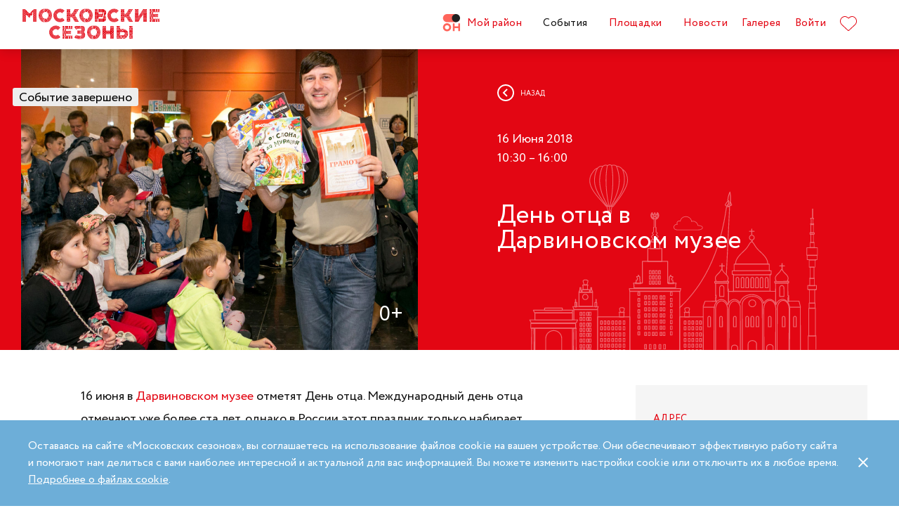

--- FILE ---
content_type: text/html; charset=UTF-8
request_url: https://moscowseasons.com/event/archive/den-ottsa-v-darvinovskom-muzee/
body_size: 91121
content:
<!DOCTYPE html>
<html xmlns="http://www.w3.org/1999/xhtml" lang="ru">

<head>
  <meta charset="UTF-8">
  <meta http-equiv="content-type" content="text/html; charset=utf-8">
  <meta name="viewport" content="width=device-width, initial-scale=1.0, maximum-scale=1.0, minimum-scale=1.0">

  <link rel="dns-prefetch">
  <link rel="dns-prefetch" href="https://www.googleadservices.com" crossorigin>
  <link rel="preconnect" href="https://www.google-analytics.com" crossorigin>
  <link rel="dns-prefetch" href="https://www.googletagmanager.com" crossorigin>

  <link rel="preload" crossorigin href="https://moscowseasons.com/fonts/circe-ot/Circe-Regular.woff" as="font">
  <link rel="preload" crossorigin href="https://moscowseasons.com/fonts/moscowpattern/Moscowpattern2-Regular.woff" as="font">
  <link rel="preload" crossorigin href="https://moscowseasons.com/fonts/circe-ot/Circe-Bold.woff" as="font">
  <link rel="preload" crossorigin href="https://moscowseasons.com/fonts/circe-ot/Circe-Light.woff" as="font">

  <title>День отца в Дарвиновском музее – события на сайте «Московские Сезоны»</title>
  <meta name="description" content="День отца в Дарвиновском музее. Дата проведения: 16 июня 2018 10:30 – 16:00. Подробности на сайте «Московские Сезоны»">
<meta name="og:description" content="День отца в Дарвиновском музее. Дата проведения: 16 июня 2018 10:30 – 16:00. Подробности на сайте «Московские Сезоны»">
<meta name="og:title" content="День отца в Дарвиновском музее – события на сайте «Московские Сезоны»">
<meta name="og:image" content="https://moscowseasons.com/uploads/2018/06/15/5b24451558c64.jpg">
<meta name="og:type" content="article">
<meta name="og:url" content="https://moscowseasons.com/event/archive/den-ottsa-v-darvinovskom-muzee/">
<meta name="csrf-param" content="_csrf-frontend">
<meta name="csrf-token" content="08O5XFaXIhMWF5heYciNaWjPX3S9UrV5CBq2vldJr1vik-AuENJIakRk4G4UnP8sDfYaPY1n9xBxUdnhPDjkBA==">

<link href="https://moscowseasons.com/event/archive/den-ottsa-v-darvinovskom-muzee/" rel="canonical">
<link href="/assets/46b50ce4/dist/jquery.fancybox.min.css?v=1585549058" rel="stylesheet">
<link href="/css/stylus.css?v=1719626078" rel="stylesheet">
<link href="/css/index.css?v=1719626078" rel="stylesheet">
<script type="application/ld+json">
      {
        "@type": "BreadcrumbList",
        "itemListElement": [
          {
            "@type": "ListItem",
            "position": 1,
            "item": {
              "@type": "WebPage",
              "@id": "https://moscowseasons.com/",
              "name": "Главная"
            }
          },
          {
            "@type": "ListItem",
            "position": 2,
            "item": {
              "@type": "WebPage",
              "@id": "https://moscowseasons.com/event/",
              "name": "События"
            }
          },
      {
        "@type": "ListItem",
        "position": 3,
        "item": {
          "@type": "WebPage",
          "@id": "https://moscowseasons.com/event/?tag=%D0%BF%D1%80%D0%B0%D0%B7%D0%B4%D0%BD%D0%B8%D0%BA%D0%B8",
          "name": "праздники"
        }
      },
          {
            "@type": "ListItem",
            "position": 4,
            "item": {
              "name": "День отца в Дарвиновском музее"
            }
          }
        ]
      }</script>  
  <link rel="apple-touch-icon" sizes="180x180" href="/images/favicon/apple-touch-icon.png">
  <link rel="icon" type="image/png" sizes="32x32" href="/images/favicon/favicon-32x32.png">
  <link rel="icon" type="image/png" sizes="16x16" href="/images/favicon/favicon-16x16.png">
  <link rel="manifest" href="/images/favicon/site.webmanifest">
  <link rel="mask-icon" href="/images/favicon/safari-pinned-tab.svg" color="#5bbad5">
  <link rel="shortcut icon" href="/images/favicon/favicon.ico">
  <meta name="msapplication-TileColor" content="#ffffff">
  <meta name="msapplication-config" content="/images/favicon/browserconfig.xml">
  <meta name="theme-color" content="#ffffff">
  <meta name="mailru-verification" content="bb2c7137c86b598e" />

</head>

<body>
  
  <section class="page-wrapper">

    <!--  -->
<header class="header compensate-for-scrollbar" style="transition: opacity .5s;">
  <div id="site-header-pjax-container" class="max-width" data-pjax-container="" data-pjax-timeout="1000">
  <div class="header__inner">
          <a class="header__logo -letters" href="/">МОСКОВСКИЕ <br>СЕЗОНЫ</a>      </div>

  <div class="header__inner -desktop"><div class="header__item -main"><a href="/district/" class="header__item-text"><div class="header__item-icon"><span class="icon icon-raw icon-district-ru"><svg width="25" height="25" viewBox="0 0 25 25" fill="none" xmlns="http://www.w3.org/2000/svg">
<path d="M3.68305 19.9845C3.83857 20.3376 4.05421 20.6407 4.32918 20.894C4.60534 21.1489 4.93041 21.3453 5.30518 21.4864C5.68035 21.6275 6.08117 21.698 6.50484 21.698C6.92972 21.698 7.32533 21.6275 7.69328 21.4864C8.06164 21.3453 8.3831 21.1489 8.65926 20.894C8.93583 20.6407 9.15387 20.3376 9.31781 19.9845C9.48055 19.633 9.56112 19.2434 9.56112 18.8213C9.56112 18.398 9.48055 18.0065 9.31781 17.6465C9.15387 17.2866 8.93583 16.9799 8.65926 16.7266C8.3831 16.4733 8.06164 16.2753 7.69328 16.1342C7.32533 15.9931 6.92972 15.9222 6.50484 15.9222C6.08117 15.9222 5.68035 15.9931 5.30518 16.1342C4.93041 16.2753 4.60534 16.4733 4.32918 16.7266C4.05421 16.9799 3.83857 17.2866 3.68305 17.6465C3.52713 18.0065 3.44977 18.398 3.44977 18.8213C3.44977 19.2434 3.52713 19.633 3.68305 19.9845ZM11.8109 21.1164C11.4999 21.8155 11.0786 22.4183 10.5479 22.9249C10.0176 23.4328 9.406 23.8312 8.71298 24.1202C8.01835 24.4096 7.28364 24.5547 6.50484 24.5547C5.72685 24.5547 4.99094 24.4096 4.29792 24.1202C3.60489 23.8312 2.99324 23.4328 2.46295 22.9249C1.93266 22.4183 1.511 21.8155 1.19956 21.1164C0.888921 20.4182 0.733398 19.6538 0.733398 18.8213C0.733398 18.0032 0.888921 17.2421 1.19956 16.5354C1.511 15.8312 1.93266 15.2211 2.46295 14.7061C2.99324 14.1914 3.60489 13.7894 4.29792 13.5008C4.99094 13.211 5.72685 13.0663 6.50484 13.0663C7.28364 13.0663 8.01835 13.211 8.71298 13.5008C9.406 13.7894 10.0176 14.1914 10.5479 14.7061C11.0786 15.2211 11.4999 15.8312 11.8109 16.5354C12.122 17.2421 12.2775 18.0032 12.2775 18.8213C12.2775 19.6538 12.122 20.4182 11.8109 21.1164Z" fill="#FF655B"/>
<path d="M0.733398 5.78227C0.733398 4.96419 0.888914 4.20262 1.19915 3.49637C1.51099 2.79213 1.93226 2.18207 2.46295 1.66701C2.99324 1.15155 3.60489 0.750335 4.29792 0.460941C4.99214 0.171948 5.72685 0.0268474 6.50524 0.0268474H19.0125C19.1604 0.0268474 19.2799 0.1467 19.2799 0.293801V11.2487C19.2799 11.3958 19.1604 11.5156 19.0125 11.5156H6.50524C5.72685 11.5156 4.99214 11.3705 4.29792 11.0815C3.60489 10.7921 2.99324 10.3937 2.46295 9.88587C1.93226 9.37883 1.51099 8.7764 1.19915 8.07657C0.888914 7.37914 0.733398 6.61397 0.733398 5.78227Z" fill="#FF655B"/>
<path d="M13.8965 8.0768C14.2075 8.77583 14.6292 9.37907 15.1595 9.8853C15.6898 10.3935 16.3018 10.7916 16.9944 11.081C17.6891 11.3704 18.4238 11.5146 19.2034 11.5146C19.981 11.5146 20.7169 11.3704 21.4095 11.081C22.1025 10.7916 22.7142 10.3935 23.2449 9.8853C23.7752 9.37907 24.1968 8.77583 24.5083 8.0768C24.8193 7.37896 24.9748 6.61379 24.9748 5.78209C24.9748 4.96401 24.8193 4.20204 24.5083 3.49619C24.1968 2.79155 23.7752 2.18189 23.2449 1.66683C22.7142 1.15137 22.1025 0.750155 21.4095 0.460761C20.7169 0.171367 19.981 0.0270738 19.2034 0.0270738C18.4238 0.0270738 17.6891 0.171367 16.9944 0.460761C16.3018 0.750155 15.6898 1.15137 15.1595 1.66683C14.6292 2.18189 14.2075 2.79155 13.8965 3.49619C13.5859 4.20204 13.4299 4.96401 13.4299 5.78209C13.4299 6.61379 13.5859 7.37896 13.8965 8.0768Z" fill="#212121"/>
<path d="M14.9888 13.363H16.9456C17.1192 13.363 17.2603 13.4884 17.2603 13.6436V17.1339C17.2603 17.289 17.401 17.4145 17.5749 17.4145H22.1002C22.2738 17.4145 22.4144 17.289 22.4144 17.1339V13.6436C22.4144 13.4884 22.5555 13.363 22.7291 13.363H24.6859C24.8595 13.363 25.0001 13.4884 25.0001 13.6436V23.978C25.0001 24.1327 24.8595 24.2585 24.6859 24.2585H22.7291C22.5555 24.2585 22.4144 24.1327 22.4144 23.978V20.1838C22.4144 20.0287 22.2738 19.9032 22.1002 19.9032H17.5749C17.401 19.9032 17.2603 20.0287 17.2603 20.1838V23.978C17.2603 24.1327 17.1192 24.2585 16.9456 24.2585H14.9888C14.8153 24.2585 14.6746 24.1327 14.6746 23.978V13.6436C14.6746 13.4884 14.8153 13.363 14.9888 13.363Z" fill="#FF655B"/>
</svg>
</span></div>Мой район</a></div>
<div class="header__item -main"><a href="/event/" class="header__item-text -active"><span>События</span></a></div>
<div class="header__item -main"><a href="/ploshchadki/" class="header__item-text"><span>Площадки</span></a></div>
<div class="header__item"><a href="/news/" class="header__item-text"><span>Новости</span></a></div>
<div class="header__item"><a href="/galleries/" class="header__item-text"><span>Галерея</span></a></div>
<div class="header__item" data-fancybox-moscowseasons="" data-type="ajax" data-src="/site/login/"><a class="header__item-text" href="javascript:;">Войти</a></div>
<div class="header__item"><a class="header__item-text" href="/favorites/"><div class="header__item-icon" data-main-favorites><span class="icon icon-raw icon-like-outline"><svg width="24px" height="21px" viewBox="0 0 24 21">
<path fill="#E30613" d="M12,21c-0.3,0-0.6-0.1-0.9-0.3l-9-8.4C0.8,10.9,0,9.1,0,7.2c0-1.9,0.8-3.7,2.1-5.1C3.5,0.7,5.3,0,7.2,0
	c1.8,0,3.4,1.1,4.8,2.3C13.5,1,15.4,0,17.3,0c1.8,0,3.4,0.9,4.6,2.1C23.3,3.5,24,5.3,24,7.2c0,1.9-0.7,3.7-2.1,5.1l-9,8.4
	C12.7,20.9,12.4,21,12,21z M7.2,1C5.6,1,4,1.7,2.8,2.8C1.6,4,1,5.5,1,7.2c0,1.7,0.6,3.2,1.8,4.4l9,8.4c0.2,0.2,0.3,0.1,0.4,0l9-8.4
	c1.2-1.1,1.8-2.7,1.8-4.4c0-1.7-0.6-3.2-1.8-4.4c-1-1-2.3-1.8-3.8-1.8c-1.8,0-3.6,1.1-4.9,2.3l-0.3,0.3l-0.3-0.3
	C10.5,2.3,8.8,1,7.2,1z"/>
</svg>
</span></div>
    </a></div></div><button type="button" class="header__humburger-menu -mobile" data-fancybox-moscowseasons="" data-type="inline" data-src="#modal-mobile-menu"><span class="icon icon-raw icon-humburger-menu"><svg width="22px" height="16px" viewBox="-1 -1 22 16">
    <rect class="hamburger-menu__top" fill="#EB1B1B" width="20" height="2"/>
    <rect class="hamburger-menu__middle" y="6" fill="#EB1B1B" width="20" height="2"/>
    <rect class="hamburger-menu__bottom" y="12" fill="#EB1B1B" width="20" height="2"/>
</svg>
</span></button>
<div style="display:none;" id="modal-mobile-menu">
  <div class="modal mobile-menu">
    <div class="modal-mobile-menu">

      <div class="modal__close" onclick="$.fancybox.close();">
        <span class="icon icon-cross"><svg xmlns="http://www.w3.org/2000/svg" width="18" height="18" viewBox="0 0 18 18">
  <path fill="#202020" fill-rule="evenodd" d="M558.717514,38.8388348 L552,45.5563492 L554.12132,47.6776695 L560.838835,40.9601551 L567.556349,47.6776695 L569.67767,45.5563492 L562.960155,38.8388348 L569.67767,32.1213203 L567.556349,30 L560.838835,36.7175144 L554.12132,30 L552,32.1213203 L558.717514,38.8388348 Z" opacity=".5" transform="matrix(-1 0 0 1 569.678 -30)"/>
</svg>
</span>      </div>

      <div class="modal__body">
        <div class="modal-mobile-menu__header">
          <a class="header__logo" href="/"><img width="182" alt="Logo MoscowSeasons" data-src="/images/icon-ms-logo-white-ru.svg"></a>          <!-- 
          <div class="locale-switcher">
            <a class="locale-switcher__item footer__main-text" href="/ru/">Рус</a>
            <a class="locale-switcher__item footer__main-text" href="/en/">Eng</a>
            <a class="locale-switcher__item footer__main-text" href="/zh-cn/">中文</a>
          </div> -->

        </div>

        <div class="modal-mobile-menu__content">

                      <div class="header__item -absolute"><a class="header__item-text" href="javascript:;" data-fancybox-moscowseasons="" data-type="ajax" data-src="/site/login/">Войти</a></div>
                      
          <div><div class="header__item"><a class="header__item-text" href="/district/">Мой район</a></div>
<div class="header__item"><a class="header__item-text" href="/event/"><span>События</span></a></div>
<div class="header__item"><a class="header__item-text" href="/ploshchadki/"><span>Площадки</span></a></div>
<div class="header__item"><a class="header__item-text" href="/guide/"><span>Гид</span></a></div>
<div class="header__item"><a class="header__item-text" href="/news/"><span>Новости</span></a></div>
<div class="header__item"><a class="header__item-text" href="/galleries/"><span>Галерея</span></a></div>
<div class="header__item"><a class="header__item-text" href="/favorites/"><div class="header__item-icon mobile-menu-favorites"></div></a></div></div>
          <div class="footer__apps">
            <p class="footer__apps-title">
              Скачать мобильное приложение «Московские сезоны»            </p>
            <div class="footer__apps-list">
              <a class="footer__apps-item" href="https://play.google.com/store/apps/details?id=ru.moscowseasons.moscowfest" rel="noreferrer noopener" target="_blank"><span class="icon icon-raw ru/icon-google-play-ru"><svg height="40px" viewBox="0 0 135 40">
<path d="M130,40H5c-2.8,0-5-2.2-5-5V5c0-2.8,2.2-5,5-5h125c2.8,0,5,2.2,5,5v30C135,37.8,132.8,40,130,40z"/>
<path fill="#A6A6A6" d="M130,0.8c2.3,0,4.2,1.9,4.2,4.2v30c0,2.3-1.9,4.2-4.2,4.2H5c-2.3,0-4.2-1.9-4.2-4.2V5c0-2.3,1.9-4.2,4.2-4.2
	L130,0.8 M130,0H5C2.2,0,0,2.3,0,5v30c0,2.8,2.2,5,5,5h125c2.8,0,5-2.2,5-5V5C135,2.3,132.8,0,130,0L130,0z"/>
<path fill="#FFFFFF" d="M68.1,21.8c-2.4,0-4.3,1.8-4.3,4.3c0,2.4,1.9,4.3,4.3,4.3s4.3-1.8,4.3-4.3C72.4,23.5,70.5,21.8,68.1,21.8z
	 M68.1,28.6c-1.3,0-2.4-1.1-2.4-2.6s1.1-2.6,2.4-2.6s2.4,1,2.4,2.6C70.5,27.5,69.4,28.6,68.1,28.6z M58.8,21.8
	c-2.4,0-4.3,1.8-4.3,4.3c0,2.4,1.9,4.3,4.3,4.3c2.4,0,4.3-1.8,4.3-4.3C63.1,23.5,61.2,21.8,58.8,21.8z M58.8,28.6
	c-1.3,0-2.4-1.1-2.4-2.6s1.1-2.6,2.4-2.6c1.3,0,2.4,1,2.4,2.6C61.2,27.5,60.1,28.6,58.8,28.6z M47.7,23.1v1.8H52
	c-0.1,1-0.5,1.8-1,2.3c-0.6,0.6-1.6,1.3-3.3,1.3c-2.7,0-4.7-2.1-4.7-4.8s2.1-4.8,4.7-4.8c1.4,0,2.5,0.6,3.3,1.3l1.3-1.3
	c-1.1-1-2.5-1.8-4.5-1.8c-3.6,0-6.7,3-6.7,6.6s3.1,6.6,6.7,6.6c2,0,3.4-0.6,4.6-1.9c1.2-1.2,1.6-2.9,1.6-4.2c0-0.4,0-0.8-0.1-1.1
	H47.7z M93.1,24.5c-0.4-1-1.4-2.7-3.6-2.7s-4,1.7-4,4.3c0,2.4,1.8,4.3,4.2,4.3c1.9,0,3.1-1.2,3.5-1.9l-1.4-1
	c-0.5,0.7-1.1,1.2-2.1,1.2s-1.6-0.4-2.1-1.3l5.7-2.4L93.1,24.5z M87.3,25.9c0-1.6,1.3-2.5,2.2-2.5c0.7,0,1.4,0.4,1.6,0.9L87.3,25.9z
	 M82.6,30h1.9V17.5h-1.9V30z M79.6,22.7L79.6,22.7c-0.5-0.5-1.3-1-2.3-1c-2.1,0-4.1,1.9-4.1,4.3s1.9,4.2,4.1,4.2c1,0,1.8-0.5,2.2-1
	h0.1v0.6c0,1.6-0.9,2.5-2.3,2.5c-1.1,0-1.9-0.8-2.1-1.5l-1.6,0.7c0.5,1.1,1.7,2.5,3.8,2.5c2.2,0,4-1.3,4-4.4V22h-1.8
	C79.6,22,79.6,22.7,79.6,22.7z M77.4,28.6c-1.3,0-2.4-1.1-2.4-2.6s1.1-2.6,2.4-2.6s2.3,1.1,2.3,2.6C79.7,27.5,78.7,28.6,77.4,28.6z
	 M101.8,17.5h-4.5V30h1.9v-4.7h2.6c2.1,0,4.1-1.5,4.1-3.9S103.9,17.5,101.8,17.5z M101.9,23.5h-2.7v-4.3h2.7c1.4,0,2.2,1.2,2.2,2.1
	C104,22.4,103.2,23.5,101.9,23.5z M113.4,21.7c-1.4,0-2.8,0.6-3.3,1.9l1.7,0.7c0.4-0.7,1-0.9,1.7-0.9c1,0,1.9,0.6,2,1.6v0.1
	c-0.3-0.2-1.1-0.5-1.9-0.5c-1.8,0-3.6,1-3.6,2.8c0,1.7,1.5,2.8,3.1,2.8c1.3,0,1.9-0.6,2.4-1.2h0.1v1h1.8v-4.8
	C117.2,23,115.5,21.7,113.4,21.7z M113.2,28.6c-0.6,0-1.5-0.3-1.5-1.1c0-1,1.1-1.3,2-1.3c0.8,0,1.2,0.2,1.7,0.4
	C115.2,27.8,114.2,28.6,113.2,28.6z M123.7,22l-2.1,5.4h-0.1l-2.2-5.4h-2l3.3,7.6l-1.9,4.2h1.9l5.1-11.8H123.7z M106.9,30h1.9V17.5
	h-1.9V30z"/>
<path fill="url(#SVGID_1_)" d="M10.4,7.5C10.1,7.8,10,8.3,10,8.9V31c0,0.6,0.2,1.1,0.5,1.4l0.1,0.1L23,20.1V20v-0.1L10.4,7.5
	L10.4,7.5z"/>
<path fill="url(#SVGID_2_)" d="M27,24.3l-4.1-4.1V20v-0.1l4.1-4.1l0.1,0.1l4.9,2.8c1.4,0.8,1.4,2.1,0,2.9L27,24.3L27,24.3z"/>
<path fill="url(#SVGID_3_)" d="M27.1,24.2L22.9,20L10.4,32.5c0.5,0.5,1.2,0.5,2.1,0.1L27.1,24.2"/>
<path fill="url(#SVGID_4_)" d="M27.1,15.8L12.5,7.5c-0.9-0.5-1.6-0.4-2.1,0.1L22.9,20L27.1,15.8z"/>
<path opacity="0.2" enable-background="new    " d="M27,24.1l-14.5,8.2c-0.8,0.5-1.5,0.4-2,0l0,0l-0.1,0.1l0,0l0.1,0.1l0,0
	c0.5,0.4,1.2,0.5,2,0L27,24.1L27,24.1z"/>
<path opacity="0.12" enable-background="new    " d="M10.4,32.3C10.1,32,10,31.5,10,30.9V31c0,0.6,0.2,1.1,0.5,1.4v-0.1H10.4z"/>
<path opacity="0.12" enable-background="new    " d="M32,21.3l-5,2.8l0.1,0.1l4.9-2.8c0.7-0.4,1-0.9,1-1.4l0,0
	C33,20.5,32.6,20.9,32,21.3z"/>
<path opacity="0.25" fill="#FFFFFF" enable-background="new    " d="M12.5,7.6L32,18.7c0.6,0.4,1,0.8,1,1.3l0,0c0-0.5-0.3-1-1-1.4
	L12.5,7.6C11.1,6.7,10,7.3,10,8.9V9C10,7.5,11.1,6.8,12.5,7.6z"/>
<path fill="#FFFFFF" stroke="#FFFFFF" stroke-width="0.2" stroke-miterlimit="10" d="M42.1,14.3h-0.7v-2H42c0.5-0.4,0.8-1.2,0.8-2.3
	V7h4v5.3h0.7v2h-0.7V13h-4.6v1.3H42.1z M43.5,10c0,0.9-0.2,1.7-0.6,2.3h3V7.7h-2.5L43.5,10L43.5,10z"/>
<path fill="#FFFFFF" stroke="#FFFFFF" stroke-width="0.2" stroke-miterlimit="10" d="M53.4,12.2c-0.6,0.6-1.3,0.9-2.2,0.9
	s-1.6-0.3-2.2-0.9c-0.6-0.6-0.9-1.3-0.9-2.2s0.3-1.6,0.9-2.2c0.6-0.6,1.3-0.9,2.2-0.9s1.6,0.3,2.2,0.9c0.6,0.6,0.9,1.3,0.9,2.2
	C54.3,10.9,54,11.6,53.4,12.2z M49.6,11.7c0.4,0.4,1,0.7,1.6,0.7s1.2-0.2,1.6-0.7c0.4-0.4,0.7-1,0.7-1.7s-0.2-1.3-0.7-1.7
	c-0.4-0.4-1-0.7-1.6-0.7S50,7.8,49.6,8.3c-0.4,0.4-0.7,1-0.7,1.7S49.1,11.3,49.6,11.7z"/>
<path fill="#FFFFFF" stroke="#FFFFFF" stroke-width="0.2" stroke-miterlimit="10" d="M58.2,13.1c-0.9,0-1.6-0.3-2.2-0.9
	c-0.6-0.6-0.9-1.3-0.9-2.2s0.3-1.6,0.9-2.2c0.6-0.6,1.3-0.9,2.2-0.9s1.6,0.3,2.2,1l-0.5,0.5c-0.4-0.5-1-0.8-1.7-0.8S57,7.8,56.5,8.3
	c-0.5,0.4-0.7,1-0.7,1.7s0.2,1.3,0.7,1.7c0.4,0.4,1,0.7,1.7,0.7s1.3-0.3,1.8-0.9l0.5,0.5c-0.3,0.3-0.6,0.6-1,0.8
	C59.1,13,58.7,13.1,58.2,13.1z"/>
<path fill="#FFFFFF" stroke="#FFFFFF" stroke-width="0.2" stroke-miterlimit="10" d="M63.7,13h-0.8V7.7h-1.7V7h4.1v0.7h-1.7L63.7,13
	L63.7,13z"/>
<path fill="#FFFFFF" stroke="#FFFFFF" stroke-width="0.2" stroke-miterlimit="10" d="M70.6,7l-2.3,5.1c-0.3,0.7-0.8,1.1-1.4,1.1
	c-0.2,0-0.4,0-0.6-0.1l0.2-0.7c0.1,0.1,0.3,0.1,0.4,0.1c0.2,0,0.3,0,0.4-0.1s0.2-0.2,0.3-0.4l0.2-0.5l-2-4.4h0.9l1.5,3.4l0,0L69.7,7
	H70.6z"/>
<path fill="#FFFFFF" stroke="#FFFFFF" stroke-width="0.2" stroke-miterlimit="10" d="M71.5,13V7h4.3v6H75V7.7h-2.8V13H71.5z"/>
<path fill="#FFFFFF" stroke="#FFFFFF" stroke-width="0.2" stroke-miterlimit="10" d="M77.2,13V7H78v2.6h3V7h0.8v6H81v-2.7h-3V13
	H77.2z"/>
<path fill="#FFFFFF" stroke="#FFFFFF" stroke-width="0.2" stroke-miterlimit="10" d="M88.1,12.2c-0.6,0.6-1.3,0.9-2.2,0.9
	c-0.9,0-1.6-0.3-2.2-0.9c-0.6-0.6-0.9-1.3-0.9-2.2s0.3-1.6,0.9-2.2s1.3-0.9,2.2-0.9c0.9,0,1.6,0.3,2.2,0.9S89,9.1,89,10
	C88.9,10.9,88.6,11.6,88.1,12.2z M84.2,11.7c0.4,0.4,1,0.7,1.6,0.7s1.2-0.2,1.6-0.7c0.4-0.4,0.7-1,0.7-1.7s-0.2-1.3-0.7-1.7
	c-0.4-0.4-1-0.7-1.6-0.7s-1.2,0.2-1.6,0.7c-0.4,0.4-0.7,1-0.7,1.7S83.8,11.3,84.2,11.7z"/>
<path fill="#FFFFFF" stroke="#FFFFFF" stroke-width="0.2" stroke-miterlimit="10" d="M92.1,13V7h2.2c0.5,0,0.9,0.2,1.2,0.5
	C95.8,7.8,96,8.2,96,8.6c0,0.3-0.1,0.5-0.2,0.8c-0.1,0.2-0.3,0.4-0.6,0.5l0,0c0.3,0.1,0.5,0.3,0.7,0.5s0.3,0.5,0.3,0.9
	c0,0.5-0.2,0.9-0.5,1.2c-0.4,0.3-0.8,0.5-1.3,0.5H92.1z M92.9,9.6h1.4c0.3,0,0.5-0.1,0.7-0.3s0.3-0.4,0.3-0.6S95.1,8.2,95,8
	c-0.2-0.2-0.4-0.3-0.7-0.3h-1.4V9.6z M92.9,12.3h1.6c0.3,0,0.5-0.1,0.7-0.3s0.3-0.4,0.3-0.7c0-0.2-0.1-0.5-0.3-0.7
	c-0.2-0.2-0.4-0.3-0.7-0.3H93L92.9,12.3L92.9,12.3z"/>
</svg>
</span></a>
              <a class="footer__apps-item" href="https://apps.apple.com/ru/app/moscow-fest-гид-по-фестивальной-москве/id1272698802" rel="noreferrer noopener" target="_blank"><span class="icon icon-raw ru/icon-app-store-ru"><svg width="120px" height="40px" viewBox="0 0 120 40">
<path fill="#A6A6A6" d="M110.1,0H9.5C9.2,0,8.8,0,8.4,0C8.1,0,7.8,0,7.5,0c-0.7,0-1.3,0.1-2,0.2C4.9,0.3,4.2,0.5,3.6,0.8
	C3,1.1,2.5,1.5,2,2C1.5,2.5,1.1,3,0.8,3.6C0.5,4.2,0.3,4.9,0.2,5.5C0.1,6.2,0,6.9,0,7.5c0,0.3,0,0.6,0,0.9v23.1c0,0.3,0,0.6,0,0.9
	c0,0.7,0.1,1.3,0.2,2c0.1,0.7,0.3,1.3,0.6,1.9C1.1,37,1.5,37.5,2,38c0.5,0.5,1,0.9,1.6,1.2c0.6,0.3,1.2,0.5,1.9,0.6
	c0.7,0.1,1.3,0.2,2,0.2c0.3,0,0.6,0,0.9,0c0.4,0,0.7,0,1.1,0h100.6c0.4,0,0.7,0,1.1,0c0.3,0,0.6,0,0.9,0c0.7,0,1.3-0.1,2-0.2
	c0.7-0.1,1.3-0.3,1.9-0.6c0.6-0.3,1.1-0.7,1.6-1.2c0.5-0.5,0.9-1,1.2-1.6c0.3-0.6,0.5-1.2,0.6-1.9c0.1-0.7,0.2-1.3,0.2-2
	c0-0.3,0-0.6,0-0.9c0-0.4,0-0.7,0-1.1V9.5c0-0.4,0-0.7,0-1.1c0-0.3,0-0.6,0-0.9c0-0.7-0.1-1.3-0.2-2c-0.1-0.7-0.3-1.3-0.6-1.9
	c-0.6-1.2-1.6-2.2-2.8-2.8c-0.6-0.3-1.2-0.5-1.9-0.6c-0.7-0.1-1.3-0.2-2-0.2c-0.3,0-0.6,0-0.9,0C110.9,0,110.5,0,110.1,0L110.1,0z"
	/>
<path d="M8.4,39.1c-0.3,0-0.6,0-0.9,0c-0.6,0-1.3-0.1-1.9-0.2c-0.6-0.1-1.1-0.3-1.7-0.5c-0.5-0.3-1-0.6-1.4-1
	c-0.4-0.4-0.8-0.9-1-1.4c-0.3-0.5-0.4-1.1-0.5-1.7c-0.1-0.6-0.2-1.2-0.2-1.9c0-0.2,0-0.9,0-0.9V8.4c0,0,0-0.7,0-0.9
	c0-0.6,0.1-1.3,0.2-1.9C1.1,5.1,1.3,4.5,1.6,4c0.3-0.5,0.6-1,1-1.4C3,2.2,3.5,1.9,4,1.6c0.5-0.3,1.1-0.4,1.7-0.5
	c0.6-0.1,1.2-0.2,1.9-0.2l0.9,0h102.8l0.9,0c0.6,0,1.2,0.1,1.9,0.2c0.6,0.1,1.1,0.3,1.7,0.5c1,0.5,1.9,1.4,2.4,2.4
	c0.3,0.5,0.4,1.1,0.5,1.6c0.1,0.6,0.2,1.3,0.2,1.9c0,0.3,0,0.6,0,0.9c0,0.4,0,0.7,0,1.1v20.9c0,0.4,0,0.7,0,1.1c0,0.3,0,0.6,0,0.9
	c0,0.6-0.1,1.2-0.2,1.9c-0.1,0.6-0.3,1.1-0.5,1.7c-0.3,0.5-0.6,1-1,1.4c-0.4,0.4-0.9,0.8-1.4,1c-0.5,0.3-1.1,0.5-1.7,0.5
	c-0.6,0.1-1.2,0.2-1.9,0.2c-0.3,0-0.6,0-0.9,0l-1.1,0L8.4,39.1z"/>
<path fill="#FFFFFF" d="M24.8,20.3c0-1.7,0.9-3.3,2.4-4.2c-0.9-1.3-2.4-2.1-4-2.2c-1.7-0.2-3.3,1-4.2,1
	c-0.9,0-2.2-1-3.6-1c-1.9,0.1-3.6,1.1-4.5,2.7c-1.9,3.3-0.5,8.3,1.4,11c0.9,1.3,2,2.8,3.4,2.8c1.4-0.1,1.9-0.9,3.6-0.9
	c1.7,0,2.1,0.9,3.6,0.9c1.5,0,2.4-1.3,3.3-2.7c0.7-0.9,1.2-2,1.5-3.1C25.9,24,24.8,22.2,24.8,20.3z"/>
<path fill="#FFFFFF" d="M22,12.2c0.8-1,1.2-2.2,1.1-3.5c-1.2,0.1-2.4,0.7-3.2,1.7c-0.8,0.9-1.2,2.1-1.1,3.4
	C20.1,13.8,21.2,13.2,22,12.2z"/>
<path fill="#FFFFFF" d="M42.3,27.1h-4.7l-1.1,3.4h-2l4.5-12.4H41l4.5,12.4h-2L42.3,27.1z M38.1,25.6h3.8L40,20.1h-0.1L38.1,25.6z"/>
<path fill="#FFFFFF" d="M55.2,26c0,2.8-1.5,4.6-3.8,4.6c-1.2,0.1-2.3-0.6-2.8-1.6h0v4.5h-1.9v-12h1.8v1.5h0c0.6-1,1.7-1.6,2.9-1.6
	C53.6,21.3,55.2,23.2,55.2,26z M53.2,26c0-1.8-0.9-3-2.4-3c-1.4,0-2.4,1.2-2.4,3c0,1.8,1,3,2.4,3C52.3,29,53.2,27.8,53.2,26z"/>
<path fill="#FFFFFF" d="M65.1,26c0,2.8-1.5,4.6-3.8,4.6c-1.2,0.1-2.3-0.6-2.8-1.6h0v4.5h-1.9v-12h1.8v1.5h0c0.6-1,1.7-1.6,2.9-1.6
	C63.6,21.3,65.1,23.2,65.1,26z M63.2,26c0-1.8-0.9-3-2.4-3c-1.4,0-2.4,1.2-2.4,3c0,1.8,1,3,2.4,3C62.3,29,63.2,27.8,63.2,26L63.2,26
	z"/>
<path fill="#FFFFFF" d="M71.7,27c0.1,1.2,1.3,2,3,2c1.6,0,2.7-0.8,2.7-1.9c0-1-0.7-1.5-2.3-1.9l-1.6-0.4c-2.3-0.6-3.3-1.6-3.3-3.3
	c0-2.1,1.9-3.6,4.5-3.6c2.6,0,4.4,1.5,4.5,3.6h-1.9c-0.1-1.2-1.1-2-2.6-2s-2.5,0.8-2.5,1.9c0,0.9,0.7,1.4,2.3,1.8l1.4,0.3
	c2.5,0.6,3.6,1.6,3.6,3.4c0,2.3-1.9,3.8-4.8,3.8c-2.8,0-4.6-1.4-4.7-3.7L71.7,27z"/>
<path fill="#FFFFFF" d="M83.3,19.3v2.1h1.7v1.5h-1.7v5c0,0.8,0.3,1.1,1.1,1.1c0.2,0,0.4,0,0.6,0v1.5c-0.3,0.1-0.7,0.1-1,0.1
	c-1.8,0-2.5-0.7-2.5-2.4v-5.2h-1.3v-1.5h1.3v-2.1H83.3z"/>
<path fill="#FFFFFF" d="M86.1,26c0-2.8,1.7-4.6,4.3-4.6c2.6,0,4.3,1.8,4.3,4.6c0,2.9-1.7,4.6-4.3,4.6C87.7,30.6,86.1,28.8,86.1,26z
	 M92.8,26c0-2-0.9-3.1-2.4-3.1S88,24,88,26c0,2,0.9,3.1,2.4,3.1S92.8,27.9,92.8,26L92.8,26z"/>
<path fill="#FFFFFF" d="M96.2,21.4H98V23h0c0.2-1,1.2-1.7,2.2-1.6c0.2,0,0.4,0,0.6,0.1v1.7c-0.3-0.1-0.6-0.1-0.8-0.1
	c-1,0-1.9,0.8-1.9,1.8c0,0.1,0,0.2,0,0.3v5.4h-1.9L96.2,21.4z"/>
<path fill="#FFFFFF" d="M109.4,27.8c-0.2,1.6-1.9,2.8-3.9,2.8c-2.6,0-4.3-1.8-4.3-4.6c0-2.8,1.6-4.7,4.2-4.7c2.5,0,4.1,1.7,4.1,4.5
	v0.6h-6.4v0.1c-0.1,1.3,0.8,2.4,2.1,2.6c0.1,0,0.2,0,0.3,0c0.9,0.1,1.8-0.4,2.1-1.3L109.4,27.8z M103.1,25.1h4.5
	c0.1-1.2-0.9-2.2-2.1-2.3c-0.1,0-0.1,0-0.2,0C104.1,22.8,103.1,23.8,103.1,25.1C103.1,25.1,103.1,25.1,103.1,25.1z"/>
<path fill="#FFFFFF" d="M36.7,11.3h0.8c0.5,0.1,1-0.3,1.1-0.9c0,0,0-0.1,0-0.1c0-0.6-0.4-0.9-1.1-0.9c-0.6-0.1-1.1,0.3-1.2,0.9
	c0,0,0,0,0,0h-0.9c0.1-1,0.9-1.8,2-1.8c0,0,0.1,0,0.1,0c1.2,0,2,0.7,2,1.6c0,0.7-0.4,1.2-1.1,1.4v0.1c0.8,0,1.4,0.7,1.3,1.4
	c-0.1,1.1-1.1,1.9-2.2,1.8c0,0,0,0,0,0c-1.1,0.1-2.1-0.6-2.2-1.7c0,0,0,0,0-0.1h0.9c0.1,0.6,0.6,0.9,1.4,0.9s1.3-0.4,1.3-1
	c0-0.6-0.5-1-1.3-1h-0.8V11.3z"/>
<path fill="#FFFFFF" d="M40.8,13.4c0-0.8,0.6-1.3,1.7-1.3l1.2-0.1v-0.4c0-0.5-0.3-0.7-0.9-0.7c-0.5,0-0.8,0.2-0.9,0.5H41
	c0.1-0.8,0.8-1.3,1.8-1.3c1.1,0,1.8,0.6,1.8,1.5v3.1h-0.9v-0.6h-0.1c-0.3,0.5-0.8,0.7-1.4,0.7c-0.7,0.1-1.4-0.5-1.5-1.2
	C40.8,13.5,40.8,13.5,40.8,13.4z M43.7,13v-0.4l-1.1,0.1c-0.6,0-0.9,0.3-0.9,0.6c0,0.4,0.4,0.6,0.8,0.6C43.1,14.1,43.7,13.7,43.7,13
	C43.7,13.1,43.7,13.1,43.7,13z"/>
<path fill="#FFFFFF" d="M47,10.9v3.8h-0.9v-4.5h3v0.7L47,10.9z"/>
<path fill="#FFFFFF" d="M54.4,12.4c0,1.4-0.7,2.3-1.9,2.3c-0.6,0-1.1-0.3-1.4-0.8h-0.1v2.2h-0.9v-6h0.9v0.7h0.1
	c0.3-0.5,0.8-0.8,1.4-0.8C53.7,10.1,54.4,11,54.4,12.4z M53.5,12.4c0-1-0.5-1.5-1.2-1.5c-0.7,0-1.2,0.6-1.2,1.5
	c0,0.9,0.5,1.5,1.2,1.5C53.1,14,53.5,13.4,53.5,12.4z"/>
<path fill="#FFFFFF" d="M55.6,16.3v-0.8c0.1,0,0.2,0,0.3,0c0.4,0,0.7-0.2,0.8-0.6l0.1-0.2l-1.6-4.5h1l1.1,3.6h0.1l1.1-3.6h0.9
	l-1.7,4.7c-0.4,1.1-0.8,1.4-1.7,1.4C55.9,16.3,55.7,16.3,55.6,16.3z"/>
<path fill="#FFFFFF" d="M60.1,13.4H61c0.1,0.4,0.5,0.6,1,0.6c0.6,0,1-0.3,1-0.7c0-0.4-0.3-0.6-1-0.6h-0.7V12h0.7
	c0.5,0,0.8-0.2,0.8-0.6c0-0.3-0.3-0.6-0.8-0.6c-0.5,0-0.9,0.2-0.9,0.6h-0.9c0.1-0.8,0.9-1.4,1.8-1.3c1.1,0,1.7,0.5,1.7,1.2
	c0,0.4-0.3,0.8-0.7,0.9v0.1c0.5,0.1,0.9,0.5,0.9,1c0,0.9-0.7,1.4-1.8,1.4C61,14.8,60.2,14.3,60.1,13.4z"/>
<path fill="#FFFFFF" d="M65.1,14.7v-4.5h0.9v3.1H66l2.1-3.1H69v4.5h-0.9v-3.1H68l-2.1,3.1L65.1,14.7z"/>
<path fill="#FFFFFF" d="M73.8,10.9h-1.4v3.8h-0.9v-3.8h-1.4v-0.7h3.7V10.9z"/>
<path fill="#FFFFFF" d="M78.6,13.5c-0.2,0.8-1.1,1.4-2,1.3c-1.1,0-2.1-0.9-2.1-2c0-0.1,0-0.2,0-0.3c-0.2-1.1,0.6-2.2,1.8-2.3
	c0.1,0,0.2,0,0.3,0c1.3,0,2,0.9,2,2.3v0.3h-3.2v0c-0.1,0.7,0.4,1.2,1.1,1.3c0,0,0.1,0,0.1,0c0.4,0.1,0.9-0.2,1.1-0.5L78.6,13.5z
	 M75.5,12h2.3c0-0.6-0.4-1.1-1-1.2c0,0-0.1,0-0.1,0C76,10.9,75.5,11.4,75.5,12C75.5,12,75.5,12,75.5,12L75.5,12z"/>
<path fill="#FFFFFF" d="M82.4,10.2h2c0.9,0,1.4,0.4,1.4,1.1c0,0.5-0.3,0.9-0.8,1v0.1c0.5,0,1,0.5,1,1c0,0.8-0.6,1.3-1.6,1.3h-2.1
	V10.2z M83.3,10.9V12h0.9c0.5,0,0.8-0.2,0.8-0.6c0-0.4-0.2-0.6-0.7-0.6L83.3,10.9z M83.3,12.7V14h1.1c0.5,0,0.8-0.2,0.8-0.7
	c0-0.5-0.3-0.7-0.9-0.7L83.3,12.7z"/>
</svg>
</span></a>            </div>
          </div>
        </div>


        <div class="modal-mobile-menu__footer">
          <div class="social-networks">
            <div class="social-networks__title">
              <span>Следите за нами в социальных сетях</span>
            </div>

            <div class="social-networks__list">
              <a class="social-networks__item" href="https://vk.com/moscowseasons" rel="noreferrer noopener" target="_blank"><span class="icon icon-vk"><svg width="22.4px" height="13px" viewBox="0 0 22.4 13">
<path fill="#FFFFFF" d="M22.3,11.7c0,0,0-0.1-0.1-0.1c-0.4-0.7-1.2-1.6-2.2-2.6C19.4,8.4,19.1,8.2,19,8c-0.3-0.3-0.3-0.7-0.1-0.9
	c0.1-0.3,0.4-0.8,1-1.6c0.3-0.5,0.5-0.9,0.7-1.2c1.3-1.8,2-3,1.8-3.6l-0.1-0.1c0-0.1-0.1-0.1-0.4-0.1c-0.3,0-0.4-0.1-0.8,0h-3.4
	c0,0-0.1,0-0.3,0c-0.1,0-0.1,0-0.1,0s-0.1,0-0.1,0.1c0,0-0.1,0.1-0.1,0.3c-0.4,0.9-0.8,1.8-1.3,2.6c-0.3,0.5-0.5,0.9-0.8,1.3
	s-0.4,0.7-0.7,0.8c-0.1,0.1-0.3,0.3-0.4,0.4s-0.3,0.1-0.3,0.1c-0.1,0-0.1,0-0.3,0c-0.1-0.1-0.3-0.1-0.3-0.3C13,5.8,13,5.7,13,5.4
	c0-0.1,0-0.4,0-0.5s0-0.3,0-0.5s0-0.4,0-0.5c0-0.3,0-0.7,0-0.9c0-0.4,0-0.7,0-0.8c0-0.3,0-0.4,0-0.7s0-0.4,0-0.5s-0.1-0.3-0.1-0.4
	s-0.1-0.3-0.3-0.3c-0.1-0.1-0.3-0.1-0.4-0.1C11.8,0,11.3,0,10.7,0C9.2,0,8.3,0.1,7.8,0.3c-0.1,0-0.3,0.1-0.4,0.3s-0.1,0.3,0,0.3
	c0.5,0.1,0.8,0.3,1,0.5v0.1c0,0.1,0.1,0.3,0.1,0.5s0.1,0.5,0.1,0.9c0,0.5,0,1.1,0,1.4S8.6,5.1,8.6,5.3c0,0.4-0.1,0.5-0.1,0.7
	C8.3,6.1,8.3,6.2,8.3,6.2l0,0c-0.1,0-0.3,0-0.3,0c-0.1,0-0.3,0-0.4-0.1C7.4,6.1,7.2,5.9,7,5.7C6.9,5.5,6.6,5.3,6.5,4.9
	C6.2,4.5,6,4.1,5.9,3.7L5.6,3.3C5.5,3,5.3,2.8,5.1,2.4C4.9,1.8,4.8,1.4,4.6,1.1c0-0.1-0.1-0.3-0.3-0.4c0,0-0.1,0-0.1-0.1
	C4,0.5,4,0.5,3.9,0.4H0.7C0.3,0.4,0.1,0.5,0,0.7v0.1v0.1c0,0.1,0,0.1,0.1,0.3c0.3,1.3,0.8,2.4,1.3,3.4s1,1.8,1.4,2.5
	s0.8,1.2,1.3,1.8C4.6,9.5,4.8,9.9,4.9,10c0.1,0.1,0.3,0.3,0.3,0.4l0.3,0.3c0.1,0.1,0.5,0.4,0.8,0.7c0.4,0.3,0.8,0.5,1.2,0.8
	s0.9,0.5,1.6,0.7c0.7,0.1,1.2,0.3,1.7,0.1H12c0.3,0,0.5-0.1,0.7-0.3c0,0,0-0.1,0.1-0.3c0-0.1,0-0.3,0-0.3c0-0.4,0-0.7,0.1-0.9
	c0-0.3,0.1-0.5,0.3-0.7c0.1-0.1,0.1-0.3,0.3-0.4c0.1-0.1,0.1-0.1,0.3-0.1h0.1c0.1,0,0.4,0,0.7,0.1c0.3,0.1,0.5,0.4,0.8,0.7
	c0.3,0.3,0.5,0.5,0.8,0.9c0.3,0.4,0.7,0.7,0.8,0.8l0.3,0.1c0.1,0.1,0.4,0.1,0.7,0.3c0.3,0.1,0.5,0.1,0.7,0h3c0.3,0,0.5,0,0.7-0.1
	c0.1-0.1,0.3-0.3,0.3-0.3c0-0.1,0-0.3,0-0.4C22.4,11.8,22.3,11.7,22.3,11.7z"/>
</svg>
</span></a><a class="social-networks__item" href="https://ok.ru/moscowseasons" rel="noreferrer noopener" target="_blank"><span class="icon icon-ok"><svg width="12.8px" height="21.5px" viewBox="0 0 12.8 21.5">
<path fill="#FFFFFF" d="M5.4,15.1C3.7,15,2.3,14.6,1,13.6c-0.1-0.1-0.3-0.3-0.5-0.4c-0.5-0.5-0.7-1.2-0.1-1.8c0.4-0.5,1-0.7,1.7-0.4
	c0.1,0,0.3,0.1,0.4,0.3c2.3,1.6,5.6,1.7,7.9,0.1c0.3-0.1,0.5-0.4,0.8-0.4c0.5-0.1,1,0,1.4,0.5C13,12,13,12.6,12.4,13
	c-0.7,0.7-1.4,1.2-2.3,1.6c-0.8,0.3-1.7,0.5-2.6,0.7c0.1,0.1,0.3,0.3,0.3,0.3c1.2,1.2,2.5,2.5,3.6,3.7c0.4,0.4,0.5,0.9,0.3,1.4
	c-0.3,0.5-0.8,0.9-1.3,0.8c-0.4,0-0.7-0.3-0.9-0.4c-0.9-0.9-1.8-1.8-2.7-2.8c-0.3-0.3-0.4-0.3-0.7,0c-0.9,0.9-1.8,2-2.9,2.9
	c-0.3,0.3-0.8,0.4-1.2,0.1c-0.5-0.3-0.9-0.8-0.8-1.3c0-0.4,0.3-0.7,0.4-0.9c1.2-1.2,2.5-2.5,3.6-3.7C5.3,15.3,5.4,15.3,5.4,15.1z"/>
<path fill="#FFFFFF" d="M6.5,10.8c-2.9,0-5.3-2.4-5.3-5.4S3.6,0,6.5,0c3,0,5.3,2.5,5.3,5.5C11.8,8.4,9.4,10.8,6.5,10.8z M9.2,5.4
	c0-1.4-1.2-2.6-2.6-2.6S4,3.9,4,5.4S5.1,8,6.6,8S9.2,6.8,9.2,5.4z"/>
</svg>
</span></a><a class="social-networks__item" href="https://www.youtube.com/channel/UC9uxLdqBz3ms23A6Q_zkWUQ" rel="noreferrer noopener" target="_blank"><span class="icon icon-yt"><svg width="24.3px" height="17.6px" viewBox="0 0 24.3 17.6">
<path fill="#FFFFFF" d="M24,2.7c-0.1-1.2-1.3-2.2-2.5-2.4C15.3-0.1,9-0.1,2.8,0.3C1.6,0.4,0.4,1.5,0.3,2.7c-0.4,4.1-0.4,8.2,0,12.2
	c0.1,1.2,1.3,2.2,2.5,2.4c6.2,0.4,12.5,0.4,18.7,0c1.2-0.1,2.3-1.2,2.5-2.4C24.4,11,24.4,6.7,24,2.7z M9.5,12V4.6l6.6,3.7L9.5,12z"
	/>
</svg>
</span></a>            </div>
          </div>
        </div>
      </div>
    </div>
  </div>
</div>

<style>
  .fancybox-slide--html {
    padding: 0;
  }

  .fancybox-slide--html .fancybox-content {
    margin-bottom: 0;
  }
</style><a class="update-pjax-header-container" href="/site/header/" rel="nofollow" style="display:none;"></a></div></header>

<script>
  window.favorites =
    localStorage.getItem('moscowseasons-appfavorites_ru') ?
    localStorage.getItem('moscowseasons-appfavorites_ru').split('|') : [];

  //console.log(favorites.length);

  window.addToFavorites = function(item) {
    var index = favorites.indexOf(item);
    if (index === -1) {
      favorites.push(item);
    } else {
      favorites.splice(index, 1);
    }
    localStorage.setItem('moscowseasons-appfavorites_ru', favorites.join('|'))

    changeFavoritesHearts();
  }

  window.changeFavoritesHearts = function() {
    var active = '<span class="icon icon-raw icon-like-active"><svg xmlns="http://www.w3.org/2000/svg" width="24px" height="21px" viewBox="0 0 24 21"><path style="fill:#E30613;" d="M12,21c-0.3,0-0.6-0.1-0.9-0.3l-9-8.4C0.8,10.9,0,9.1,0,7.2s0.8-3.7,2.1-5.1C3.5,0.7,5.3,0,7.2,0	C9,0,10.6,1.1,12,2.3C13.5,1,15.4,0,17.3,0c1.8,0,3.4,0.9,4.6,2.1C23.3,3.5,24,5.3,24,7.2s-0.7,3.7-2.1,5.1l-9,8.4	C12.7,20.9,12.4,21,12,21z"/></svg></span>';
    var empty = '<span class="icon icon-raw icon-like-outline"><svg width="24px" height="21px" viewBox="0 0 24 21"><path fill="#E30613" d="M12,21c-0.3,0-0.6-0.1-0.9-0.3l-9-8.4C0.8,10.9,0,9.1,0,7.2c0-1.9,0.8-3.7,2.1-5.1C3.5,0.7,5.3,0,7.2,0	c1.8,0,3.4,1.1,4.8,2.3C13.5,1,15.4,0,17.3,0c1.8,0,3.4,0.9,4.6,2.1C23.3,3.5,24,5.3,24,7.2c0,1.9-0.7,3.7-2.1,5.1l-9,8.4	C12.7,20.9,12.4,21,12,21z M7.2,1C5.6,1,4,1.7,2.8,2.8C1.6,4,1,5.5,1,7.2c0,1.7,0.6,3.2,1.8,4.4l9,8.4c0.2,0.2,0.3,0.1,0.4,0l9-8.4	c1.2-1.1,1.8-2.7,1.8-4.4c0-1.7-0.6-3.2-1.8-4.4c-1-1-2.3-1.8-3.8-1.8c-1.8,0-3.6,1.1-4.9,2.3l-0.3,0.3l-0.3-0.3	C10.5,2.3,8.8,1,7.2,1z"/></svg></span>';

    //для мобильного меню(mobile-menu)
    var active_moblile_menu = '<span class="icon icon-raw icon-like-white"><svg width="24" height="21" viewBox="0 0 24 21" fill="none" xmlns="http://www.w3.org/2000/svg"><path d="M12 21C11.7 21 11.4 20.9 11.1 20.7L2.1 12.3C0.8 10.9 0 9.1 0 7.2C0 5.3 0.8 3.5 2.1 2.1C3.5 0.7 5.3 0 7.2 0C9 0 10.6 1.1 12 2.3C13.5 1 15.4 0 17.3 0C19.1 0 20.7 0.9 21.9 2.1C23.3 3.5 24 5.3 24 7.2C24 9.1 23.3 10.9 21.9 12.3L12.9 20.7C12.7 20.9 12.4 21 12 21Z" fill="white"/></svg></span>';
    var empty_moblile_menu = '<span class="icon icon-raw icon-like-white-active"><svg width="35" height="31" viewBox="0 0 35 31" fill="none" xmlns="http://www.w3.org/2000/svg"><path d="M16.8447 4.15056L17.5036 4.72232L18.1595 4.14697C20.2519 2.31129 22.7964 1 25.2292 1C27.5068 1 29.599 2.15581 31.2261 3.80279C33.0745 5.67377 34 8.07471 34 10.6286C34 13.177 33.0784 15.5731 31.2379 17.4424L18.1258 29.8302L18.1132 29.8421L18.1011 29.8544C18.0627 29.8933 17.9261 30 17.5 30C17.3136 30 17.0874 29.9439 16.8095 29.769L3.77577 17.4553C2.04105 15.5528 1 13.1405 1 10.6286C1 8.11127 2.04549 5.69407 3.78687 3.78968C5.63272 1.92805 7.99365 1 10.5 1C12.7264 1 14.8124 2.38732 16.8447 4.15056Z" fill="#E30613" stroke="white" stroke-width="2"/></svg></span>';

    document.querySelectorAll('[data-favorites]').forEach(function(item) {
      //console.log(item);
      var current = item.getAttribute('data-favorites');
      //console.log(current);
      if (favorites.indexOf(current) === -1) {
        item.querySelector('.event-actions__item-icon').innerHTML = empty;
      } else {
        item.querySelector('.event-actions__item-icon').innerHTML = active;
      }
    });

    if (favorites.length > 0) {
      document.querySelector('[data-main-favorites]').innerHTML = active;
      document.querySelector('.mobile-menu-favorites').innerHTML = active_moblile_menu;
    } else {
      document.querySelector('[data-main-favorites]').innerHTML = empty;
      document.querySelector('.mobile-menu-favorites').innerHTML = empty_moblile_menu;
    }

  }

  changeFavoritesHearts();
</script>
        <ul class="breadcrumbs" vocab="https://schema.org/" typeof="BreadcrumbList"><li property="itemListElement" typeof="ListItem"><meta property="position" content="1"> <a href="https://moscowseasons.com/" property="item" typeof="WebPage"><span property="name">Главная</span></a> </li><li property="itemListElement" typeof="ListItem"><meta property="position" content="2"> <a href="https://moscowseasons.com/event/" property="item" typeof="WebPage"><span property="name">События</span></a> </li><li property="itemListElement" typeof="ListItem"><meta property="position" content="3"> <a href="https://moscowseasons.com/event/?tag=%D0%BF%D1%80%D0%B0%D0%B7%D0%B4%D0%BD%D0%B8%D0%BA%D0%B8" property="item" typeof="WebPage"><span property="name">праздники</span></a> </li><li property="itemListElement" typeof="ListItem"><meta property="position" content="4"> <span property="name">День отца в Дарвиновском музее</span></li></ul>
<div class="event-page">
  <div class="event-page__intro">
    <div class="max-width">
      <div class="event-page__intro-illustration">
        <div class="icon icon-raw icon-events-illustration">
          <img src="/images/icon-events-illustration.svg" alt="">        </div>
      </div>


      <div class="event-page__slider-holder">
        <div class="event-page_wrapper">
                      <div class="images-slider">
              <div class="images-slider__image-holder">
                <div class="images-slider__image">
                  <img alt="День отца в Дарвиновском музее – события на сайте «Московские Сезоны»" data-src="https://moscowseasons.com/uploads/2018/06/15/5b24451558c64.jpg">                </div>
                <style>
                  .images-slider__image {
                    background-image: url(https://moscowseasons.com/uploads/outbound_1200x800/2018/06/15/5b24451558c64.jpg), url([data-uri]) !important;
                  }

                  @media(max-width: 420px) {
                    .images-slider__image {
                      background-image: url(https://moscowseasons.com/uploads/outbound_740x420/2018/06/15/5b24451558c64.jpg), url([data-uri]) !important;
                    }
                  }
                </style>
              </div>
            </div>
                    <div class="event-card__header" style="z-index: 1;">
                          <div class="tag -active event-card__free -filled">
                <span>Событие завершено</span>
              </div>
                      </div>
          <div class="event-card__ageLimit" style="z-index: 1;">
            0+          </div>
                  </div>

        <div class="event-page__slider-holder-right">

          <div class="event-page__intro-back">
            <a class="button-go-to -white" href="javascript:;" onclick="window.history.back();">
              <span class="icon icon-chevron-circle-left"><svg width="24px" height="24px" viewBox="0 0 24 24">
<path fill="#E30613" d="M12,24C5.4,24,0,18.6,0,12C0,5.4,5.4,0,12,0c6.6,0,12,5.4,12,12C24,18.6,18.6,24,12,24z M12,2
	C6.5,2,2,6.5,2,12c0,5.5,4.5,10,10,10c5.5,0,10-4.5,10-10C22,6.5,17.5,2,12,2z"/>
<polygon fill="#E30613" points="13.3,17.7 7.6,12 13.3,6.3 14.7,7.7 10.4,12 14.7,16.3 "/>
</svg>
</span>              <span class="button-go-to__text">
                <span>Назад</span>
              </span>
            </a>
          </div>

          <div class="event-page__intro-date">
            16 июня 2018 <br/> 10:30 – 16:00          </div>
          <h1 class="event-page__title">
            День отца в Дарвиновском музее          </h1>
          <div class="event-page__intro-sheres">
                      </div>
        </div>
      </div>
    </div>
  </div>

  <div class=" max-width">
    <div class="event-page__inner">
      <div class="event-page__content-text_event">
        <div class="event-page__text event-page__text--tablet">

          
          <div class="raw-html">
            <body>
<p>16 июня в <a href="http://www.darwinmuseum.ru/" target="_blank" rel="nofollow noopener" target="_blank" rel="noopener">Дарвиновском музее</a> отметят День отца. Международный день отца отмечают уже более ста лет, однако в России этот праздник только набирает популярность. В этот день в музее проведут мастер-классы. А еще посетителям предложат присоединиться к подвижным и настольным играм.</p>
<p>Участникам игры «Папа-старты» (11:30–13:00) предложат преодолеть «лабиринты памяти», угадать объекты по запаху и определить на ощупь содержимое черного ящика. Победители получат призы.</p>
<p>На бесплатном интерактивном мастер-классе «Мой папа самый лучший» ребята нарисуют папин портрет, используя графический планшет, а потом перенесут изображение на значок и вручат его виновнику торжества.</p>
<p>Мастер-класс «Школа древней письменности» посвящен временам, когда гаджеты еще не изобрели, а в ходу были восковые таблички и береста. Дети составят поздравления папам из букв старинного русского алфавита. Начинающим флористам и ландшафтным дизайнерам расскажут, как правильно собирать цветочные букеты и создавать необычные клумбы в виде ярких резиновых сапожков. На мастер-классе «Автодром» ребята научатся управлять гироскутером и узнают принципы его работы. Кроме того, гостям музея предложат решить головоломки и непростые задачки.</p>
<p>Расскажут посетителям и об особенностях жизни зверей. В мире животных одна из самых дружных семей у волков. Папа-волк, как полагается отличному семьянину, ухаживает за волчицей, воспитывает и выкармливает волчат. Этому преданному отцу и талисману чемпионата мира по футболу — 2018 посвящается выставка «О хищнике сером замолвите слово». Гостям также предложат пройти по ней квест.</p>
<p>Выставка «Кто придумал футбол?» посвящена истории самой популярной в мире командой игры и о первых ее «изобретателях» — животных. В День отца автор выставки, антрополог Елена Сударикова проведет бесплатную экскурсию и расскажет, зачем ученые исследуют звериные игры, какие мячи пасуют друг другу животные и кто первым в истории человечества начал играть в ножной мяч. Начало в 15:15.</p>
<p>А еще на этой выставке можно поиграть в настольный футбол, предоставленный московским Музеем советских игровых автоматов.</p>
<p>На крыше Дарвиновского музея можно будет отдохнуть и провести время так, как проводила его советская детвора. Родители вспомнят свое детство и присоединятся к подвижным и настольным ретроиграм (классики, резиночка, дартс и домино).</p>
<script defer src="https://static.cloudflareinsights.com/beacon.min.js/vcd15cbe7772f49c399c6a5babf22c1241717689176015" integrity="sha512-ZpsOmlRQV6y907TI0dKBHq9Md29nnaEIPlkf84rnaERnq6zvWvPUqr2ft8M1aS28oN72PdrCzSjY4U6VaAw1EQ==" data-cf-beacon='{"version":"2024.11.0","token":"e2adac5f912d4c3aafe550449d4dbc14","r":1,"server_timing":{"name":{"cfCacheStatus":true,"cfEdge":true,"cfExtPri":true,"cfL4":true,"cfOrigin":true,"cfSpeedBrain":true},"location_startswith":null}}' crossorigin="anonymous"></script>
</body>          </div>
        </div>
      </div>
    </div>

    <div class="event-page__content-holder">
      <div class="event-page__content">
        <div class="event-page__content-holdfest">
          <div class="event-page__content-text_event">
            <div class="event-page__text">

              
              <div class="raw-html">
                <body>
<p>16 июня в <a href="http://www.darwinmuseum.ru/" target="_blank" rel="nofollow noopener" target="_blank" rel="noopener">Дарвиновском музее</a> отметят День отца. Международный день отца отмечают уже более ста лет, однако в России этот праздник только набирает популярность. В этот день в музее проведут мастер-классы. А еще посетителям предложат присоединиться к подвижным и настольным играм.</p>
<p>Участникам игры «Папа-старты» (11:30–13:00) предложат преодолеть «лабиринты памяти», угадать объекты по запаху и определить на ощупь содержимое черного ящика. Победители получат призы.</p>
<p>На бесплатном интерактивном мастер-классе «Мой папа самый лучший» ребята нарисуют папин портрет, используя графический планшет, а потом перенесут изображение на значок и вручат его виновнику торжества.</p>
<p>Мастер-класс «Школа древней письменности» посвящен временам, когда гаджеты еще не изобрели, а в ходу были восковые таблички и береста. Дети составят поздравления папам из букв старинного русского алфавита. Начинающим флористам и ландшафтным дизайнерам расскажут, как правильно собирать цветочные букеты и создавать необычные клумбы в виде ярких резиновых сапожков. На мастер-классе «Автодром» ребята научатся управлять гироскутером и узнают принципы его работы. Кроме того, гостям музея предложат решить головоломки и непростые задачки.</p>
<p>Расскажут посетителям и об особенностях жизни зверей. В мире животных одна из самых дружных семей у волков. Папа-волк, как полагается отличному семьянину, ухаживает за волчицей, воспитывает и выкармливает волчат. Этому преданному отцу и талисману чемпионата мира по футболу — 2018 посвящается выставка «О хищнике сером замолвите слово». Гостям также предложат пройти по ней квест.</p>
<p>Выставка «Кто придумал футбол?» посвящена истории самой популярной в мире командой игры и о первых ее «изобретателях» — животных. В День отца автор выставки, антрополог Елена Сударикова проведет бесплатную экскурсию и расскажет, зачем ученые исследуют звериные игры, какие мячи пасуют друг другу животные и кто первым в истории человечества начал играть в ножной мяч. Начало в 15:15.</p>
<p>А еще на этой выставке можно поиграть в настольный футбол, предоставленный московским Музеем советских игровых автоматов.</p>
<p>На крыше Дарвиновского музея можно будет отдохнуть и провести время так, как проводила его советская детвора. Родители вспомнят свое детство и присоединятся к подвижным и настольным ретроиграм (классики, резиночка, дартс и домино).</p>
</body>              </div>
            </div>
          </div>
        </div>

        
  <div class="event-page__schedule_wrapper">
      </div>

<style>
  .event-schedule__time:last-child {
    margin-right: 5px;
  }
</style>

        <div class="event-page__block">
          <div class="event-page__divider"></div>
          <div class="event-page_sosials-fragment">
            <div class="event-page_actions">
              <div class="event-actions">
                <button class="event-actions__item" data-favorites="5b244515e6b9d43c9d72062e" onclick="addToFavorites('5b244515e6b9d43c9d72062e')">
                  <div class="event-actions__item-icon">
                    <span class="icon icon-raw icon-like-outline"><svg width="24px" height="21px" viewBox="0 0 24 21">
<path fill="#E30613" d="M12,21c-0.3,0-0.6-0.1-0.9-0.3l-9-8.4C0.8,10.9,0,9.1,0,7.2c0-1.9,0.8-3.7,2.1-5.1C3.5,0.7,5.3,0,7.2,0
	c1.8,0,3.4,1.1,4.8,2.3C13.5,1,15.4,0,17.3,0c1.8,0,3.4,0.9,4.6,2.1C23.3,3.5,24,5.3,24,7.2c0,1.9-0.7,3.7-2.1,5.1l-9,8.4
	C12.7,20.9,12.4,21,12,21z M7.2,1C5.6,1,4,1.7,2.8,2.8C1.6,4,1,5.5,1,7.2c0,1.7,0.6,3.2,1.8,4.4l9,8.4c0.2,0.2,0.3,0.1,0.4,0l9-8.4
	c1.2-1.1,1.8-2.7,1.8-4.4c0-1.7-0.6-3.2-1.8-4.4c-1-1-2.3-1.8-3.8-1.8c-1.8,0-3.6,1.1-4.9,2.3l-0.3,0.3l-0.3-0.3
	C10.5,2.3,8.8,1,7.2,1z"/>
</svg>
</span>                  </div>
                  <div class="event-actions__item-text">
                    <span>Добавить в избранное</span>
                  </div>
                </button>
              </div>
            </div>
            <div class="event-page_sosials">
              <div class="event-page_sosials-title">
                <span>Поделиться</span>
              </div>
              <div id="share0" class="socials-info"><div class="socials-info__item"><a class="socials-info__share-button -vk" tabindex="0" role="button"><span class="icon icon-raw icon-share-vk"><svg xmlns="http://www.w3.org/2000/svg" width="19px" height="11px" viewBox="0 0 19 11">
<path fill="#48688C" d="M18.9,9.9c0,0,0-0.1-0.1-0.1c-0.3-0.6-1-1.3-1.9-2.2c-0.4-0.4-0.7-0.7-0.8-0.8
	C15.9,6.6,15.9,6.2,16,6c0.1-0.2,0.3-0.7,0.9-1.3c0.2-0.4,0.4-0.8,0.6-1c1.1-1.6,1.7-2.6,1.5-3l-0.1-0.1c0-0.1-0.1-0.1-0.3-0.1
	c-0.2,0-0.3-0.1-0.7,0H15c0,0-0.1,0-0.2,0c-0.1,0-0.1,0-0.1,0s-0.1,0-0.1,0.1c0,0-0.1,0.1-0.1,0.2c-0.3,0.8-0.7,1.6-1.1,2.2
	c-0.2,0.4-0.4,0.8-0.7,1.1c-0.2,0.3-0.3,0.6-0.6,0.7C12,4.9,11.9,5,11.8,5.1c-0.1,0.1-0.2,0.1-0.2,0.1c-0.1,0-0.1,0-0.2,0
	c-0.1-0.1-0.2-0.1-0.2-0.2C11,4.9,11,4.8,11,4.6c0-0.1,0-0.3,0-0.4c0-0.1,0-0.2,0-0.4s0-0.3,0-0.4c0-0.2,0-0.6,0-0.8
	c0-0.3,0-0.6,0-0.7c0-0.2,0-0.3,0-0.6s0-0.3,0-0.4s-0.1-0.2-0.1-0.3s-0.1-0.2-0.2-0.2c-0.1-0.1-0.2-0.1-0.3-0.1C10,0,9.6,0,9.1,0
	c-1.2,0-2,0.1-2.4,0.2c-0.1,0-0.2,0.1-0.3,0.2s-0.1,0.2,0,0.2C6.7,0.8,7,0.9,7.2,1.1v0.1c0,0.1,0.1,0.2,0.1,0.4s0.1,0.4,0.1,0.8
	c0,0.4,0,0.9,0,1.2S7.3,4.4,7.3,4.5c0,0.3-0.1,0.4-0.1,0.6C7.1,5.1,7.1,5.2,7.1,5.2l0,0c-0.1,0-0.2,0-0.2,0c-0.1,0-0.2,0-0.3-0.1
	C6.3,5.1,6.1,5,6,4.8C5.9,4.7,5.6,4.5,5.5,4.1C5.3,3.8,5.1,3.5,5,3.1L4.7,2.8C4.6,2.6,4.5,2.3,4.3,2C4.2,1.6,4.1,1.2,3.9,0.9
	c0-0.1-0.1-0.2-0.2-0.3c0,0-0.1,0-0.1-0.1c-0.1,0-0.1,0-0.2-0.1H0.6C0.2,0.3,0.1,0.4,0,0.6v0.1v0.1C0,0.9,0,0.9,0.1,1
	c0.2,1.1,0.7,2,1.1,2.9S2.1,5.5,2.4,6s0.7,1,1.1,1.6C3.9,8,4.1,8.4,4.2,8.5c0.1,0.1,0.2,0.2,0.2,0.3L4.6,9c0.1,0.1,0.4,0.3,0.7,0.6
	c0.3,0.2,0.7,0.4,1,0.7c0.3,0.2,0.8,0.4,1.3,0.6c0.6,0.1,1,0.2,1.4,0.1h1.1c0.2,0,0.4-0.1,0.6-0.2c0,0,0-0.1,0.1-0.2
	c0-0.1,0-0.2,0-0.2c0-0.3,0-0.6,0.1-0.8c0-0.2,0.1-0.4,0.2-0.6c0.1-0.1,0.1-0.2,0.2-0.3c0.1-0.1,0.1-0.1,0.2-0.1h0.1
	c0.1,0,0.3,0,0.6,0.1c0.2,0.1,0.4,0.3,0.7,0.6s0.4,0.4,0.7,0.8c0.2,0.3,0.6,0.6,0.7,0.7l0.2,0.1c0.1,0.1,0.3,0.1,0.6,0.2
	c0.2,0.1,0.4,0.1,0.6,0h2.5c0.2,0,0.4,0,0.6-0.1c0.1-0.1,0.2-0.2,0.2-0.2c0-0.1,0-0.2,0-0.3C19,10,18.9,9.9,18.9,9.9z"/>
</svg>
</span></a><div class="SocialMediaShareCount"><div class="socials-info__share-count"></div></div></div><div class="socials-info__item"><a class="socials-info__share-button -ok" tabindex="0" role="button"><span class="icon icon-raw icon-share-ok"><svg xmlns="http://www.w3.org/2000/svg" viewBox="0 0 15 15" width="15" height="15"><g transform="translate(2.5997884,-0.0315678)"><path style="fill:#f58221" d="M 4,10.6 C 2.8,10.5 1.7,10.2 0.7,9.5000004 c -0.1,-0.1 -0.2,-0.2 -0.4,-0.2 -0.3,-0.4 -0.4,-0.9 -0.1,-1.3 0.3,-0.4 0.8,-0.5 1.3,-0.3 0.1,0 0.2,0.1 0.3,0.2 1.7,1.1 4.1,1.2 5.8,0.1 0.2,-0.1 0.4,-0.3 0.6,-0.3 0.4,-0.1 0.8,0 1.1,0.4 0.3,0.4 0.3,0.8 -0.1,1.1 C 8.7,9.7000004 8.1,10 7.5,10.3 6.9,10.5 6.3,10.7 5.6,10.8 5.7,10.9 5.8,11 5.8,11 c 0.9,0.8 1.8,1.7 2.7,2.6 0.3,0.3 0.4,0.6 0.2,1 C 8.5,15 8,15.1 7.6,15 7.3,15 7.1,14.8 6.9,14.7 6.2,14.1 5.6,13.4 4.9,12.8 4.7,12.6 4.6,12.6 4.4,12.8 3.7,13.4 3.1,14.2 2.3,14.8 2.1,15 1.7,15.1 1.4,14.9 1,14.7 0.7,14.4 0.8,14 0.8,13.7 1,13.5 1.1,13.4 2,12.6 2.9,11.7 3.8,10.8 3.9,10.7 4,10.7 4,10.6 z" /><path style="fill:#f58221" d="m 4.7,7.6000004 c -2.1,0 -3.9,-1.6 -3.9,-3.8 0,-2.2 1.8,-3.70000001 3.9,-3.70000001 2.2,0 3.9,1.70000001 3.9,3.80000001 0.1,2.1 -1.7,3.7 -3.9,3.7 z m 2,-3.7 c 0,-1 -0.9,-1.8 -1.9,-1.8 -1,0 -1.9,0.7 -1.9,1.8 0,1.1 0.9,1.8 1.9,1.8 1,0 1.9,-0.8 1.9,-1.8 z" /></g></svg>
</span></a><div class="SocialMediaShareCount"><div class="socials-info__share-count"></div></div></div></div>            </div>
          </div>
          <div>
                      </div>
        </div>

        
<div class="event-page__fragment">

            <h2>Другие события в этом районе</h2>
      
  <div class="event-page__content-events">

    
<div class="event-card" style="background-image: url('https://moscowseasons.com/uploads/outbound_740x420/2023/10/20/65330687660a5.jpg'), url('[data-uri]');">
  <a class="event-card__link" href="/event/archive/mir-virusov-v-darvinovskom-muzee/"></a>
  <div class="event-card__header">

          <div class="tag -active event-card__free -filled">
        <span>Событие завершено</span>
      </div>
    
  </div>

  <a class="event-card__footer" href="/event/archive/mir-virusov-v-darvinovskom-muzee/">
    <div class="event-page__intro-date">
      <nobr>20 октября 2023</nobr> – <nobr>30 декабря 2025</nobr>    </div>
    <div class="event-card__title">
      «Мир вирусов» в Дарвиновском музее    </div>
    <div class="event-card__hover">
          </div>
  </a>
  <div class="event-card__tags">
          </div>
</div>

<div class="event-card" style="background-image: url('https://moscowseasons.com/uploads/outbound_740x420/2024/07/31/66aac202ca3d9.jpg'), url('[data-uri]');">
  <a class="event-card__link" href="/event/archive/novye-skazki-vo-vserossiiskom-muzee-dekorativnogo-iskusstva/"></a>
  <div class="event-card__header">

          <div class="tag -active event-card__free -filled">
        <span>Событие завершено</span>
      </div>
    
  </div>

  <a class="event-card__footer" href="/event/archive/novye-skazki-vo-vserossiiskom-muzee-dekorativnogo-iskusstva/">
    <div class="event-page__intro-date">
      <nobr>6 сентября</nobr> – <nobr>20 ноября 2024</nobr>    </div>
    <div class="event-card__title">
      «Новые сказки» во Всероссийском музее декоративного искусства    </div>
    <div class="event-card__hover">
          </div>
  </a>
  <div class="event-card__tags">
          </div>
</div>

<div class="event-card" style="background-image: url('https://moscowseasons.com/uploads/outbound_740x420/2024/09/03/66d795150340d.jpg'), url('[data-uri]');">
  <a class="event-card__link" href="/event/archive/tsarevna-liagushka-v-moskovskom-teatre-kukol-1/"></a>
  <div class="event-card__header">

          <div class="tag -active event-card__free -filled">
        <span>Событие завершено</span>
      </div>
    
  </div>

  <a class="event-card__footer" href="/event/archive/tsarevna-liagushka-v-moskovskom-teatre-kukol-1/">
    <div class="event-page__intro-date">
      <nobr>22 сентября</nobr> – <nobr>20 октября 2024</nobr>    </div>
    <div class="event-card__title">
      «Царевна-лягушка» в Московском театре кукол    </div>
    <div class="event-card__hover">
          </div>
  </a>
  <div class="event-card__tags">
          </div>
</div>

<div class="event-card" style="background-image: url('https://moscowseasons.com/uploads/outbound_740x420/2024/06/17/6670c013aa3e5.jpg'), url('[data-uri]');">
  <a class="event-card__link" href="/event/archive/dama-s-kameliiami-v-teatre-na-trubnoi/"></a>
  <div class="event-card__header">

          <div class="tag -active event-card__free -filled">
        <span>Событие завершено</span>
      </div>
    
  </div>

  <a class="event-card__footer" href="/event/archive/dama-s-kameliiami-v-teatre-na-trubnoi/">
    <div class="event-page__intro-date">
      <nobr>6 сентября</nobr> – <nobr>26 октября 2024</nobr>    </div>
    <div class="event-card__title">
      «Дама с камелиями» в Театре на Трубной    </div>
    <div class="event-card__hover">
          </div>
  </a>
  <div class="event-card__tags">
          </div>
</div>

<div class="event-card" style="background-image: url('https://moscowseasons.com/uploads/outbound_740x420/2024/09/03/66d79516cdc17.jpg'), url('[data-uri]');">
  <a class="event-card__link" href="/event/archive/tatiany-v-kulturnom-tsentre-marina-roshcha/"></a>
  <div class="event-card__header">

          <div class="tag -active event-card__free -filled">
        <span>Событие завершено</span>
      </div>
    
  </div>

  <a class="event-card__footer" href="/event/archive/tatiany-v-kulturnom-tsentre-marina-roshcha/">
    <div class="event-page__intro-date">
      29 сентября 2024 <br/> 19:00 – 21:00    </div>
    <div class="event-card__title">
      «Татьяны» в культурном центре «Марьина Роща»    </div>
    <div class="event-card__hover">
          </div>
  </a>
  <div class="event-card__tags">
          </div>
</div>

<div class="event-card" style="background-image: url('https://moscowseasons.com/uploads/outbound_740x420/2024/09/03/66d7950a241e6.jpg'), url('[data-uri]');">
  <a class="event-card__link" href="/event/archive/gerb-shkoly-volshebstva-v-biblioteke-37/"></a>
  <div class="event-card__header">

          <div class="tag -active event-card__free -filled">
        <span>Событие завершено</span>
      </div>
    
  </div>

  <a class="event-card__footer" href="/event/archive/gerb-shkoly-volshebstva-v-biblioteke-37/">
    <div class="event-page__intro-date">
      29 сентября 2024 <br/> 13:00 – 14:30    </div>
    <div class="event-card__title">
      «Герб школы волшебства» в библиотеке № 37    </div>
    <div class="event-card__hover">
          </div>
  </a>
  <div class="event-card__tags">
          </div>
</div>

    
  </div>
</div>

              </div>


      

<div class="event-page__aside">

  <div class="event-page__block phone">
    <div class="event-page__divider"></div>
    <div class="event-page_sosials-fragment">
      <div class="event-page_actions">
        <div class="event-actions">
          <button class="event-actions__item" data-favorites="5b244515e6b9d43c9d72062e" onclick="addToFavorites('5b244515e6b9d43c9d72062e')">
            <div class="event-actions__item-icon">
              <span class="icon icon-raw icon-like-outline"><svg width="24px" height="21px" viewBox="0 0 24 21">
<path fill="#E30613" d="M12,21c-0.3,0-0.6-0.1-0.9-0.3l-9-8.4C0.8,10.9,0,9.1,0,7.2c0-1.9,0.8-3.7,2.1-5.1C3.5,0.7,5.3,0,7.2,0
	c1.8,0,3.4,1.1,4.8,2.3C13.5,1,15.4,0,17.3,0c1.8,0,3.4,0.9,4.6,2.1C23.3,3.5,24,5.3,24,7.2c0,1.9-0.7,3.7-2.1,5.1l-9,8.4
	C12.7,20.9,12.4,21,12,21z M7.2,1C5.6,1,4,1.7,2.8,2.8C1.6,4,1,5.5,1,7.2c0,1.7,0.6,3.2,1.8,4.4l9,8.4c0.2,0.2,0.3,0.1,0.4,0l9-8.4
	c1.2-1.1,1.8-2.7,1.8-4.4c0-1.7-0.6-3.2-1.8-4.4c-1-1-2.3-1.8-3.8-1.8c-1.8,0-3.6,1.1-4.9,2.3l-0.3,0.3l-0.3-0.3
	C10.5,2.3,8.8,1,7.2,1z"/>
</svg>
</span>            </div>
            <div class="event-actions__item-text">
              <span>Добавить в избранное</span>
            </div>
          </button>
        </div>
      </div>
      <div class="event-page_sosials">
        <div class="event-page_sosials-title">
          <span>Поделиться</span>
        </div>
        <div id="share1" class="socials-info"><div class="socials-info__item"><a class="socials-info__share-button -vk" tabindex="0" role="button"><span class="icon icon-raw icon-share-vk"><svg xmlns="http://www.w3.org/2000/svg" width="19px" height="11px" viewBox="0 0 19 11">
<path fill="#48688C" d="M18.9,9.9c0,0,0-0.1-0.1-0.1c-0.3-0.6-1-1.3-1.9-2.2c-0.4-0.4-0.7-0.7-0.8-0.8
	C15.9,6.6,15.9,6.2,16,6c0.1-0.2,0.3-0.7,0.9-1.3c0.2-0.4,0.4-0.8,0.6-1c1.1-1.6,1.7-2.6,1.5-3l-0.1-0.1c0-0.1-0.1-0.1-0.3-0.1
	c-0.2,0-0.3-0.1-0.7,0H15c0,0-0.1,0-0.2,0c-0.1,0-0.1,0-0.1,0s-0.1,0-0.1,0.1c0,0-0.1,0.1-0.1,0.2c-0.3,0.8-0.7,1.6-1.1,2.2
	c-0.2,0.4-0.4,0.8-0.7,1.1c-0.2,0.3-0.3,0.6-0.6,0.7C12,4.9,11.9,5,11.8,5.1c-0.1,0.1-0.2,0.1-0.2,0.1c-0.1,0-0.1,0-0.2,0
	c-0.1-0.1-0.2-0.1-0.2-0.2C11,4.9,11,4.8,11,4.6c0-0.1,0-0.3,0-0.4c0-0.1,0-0.2,0-0.4s0-0.3,0-0.4c0-0.2,0-0.6,0-0.8
	c0-0.3,0-0.6,0-0.7c0-0.2,0-0.3,0-0.6s0-0.3,0-0.4s-0.1-0.2-0.1-0.3s-0.1-0.2-0.2-0.2c-0.1-0.1-0.2-0.1-0.3-0.1C10,0,9.6,0,9.1,0
	c-1.2,0-2,0.1-2.4,0.2c-0.1,0-0.2,0.1-0.3,0.2s-0.1,0.2,0,0.2C6.7,0.8,7,0.9,7.2,1.1v0.1c0,0.1,0.1,0.2,0.1,0.4s0.1,0.4,0.1,0.8
	c0,0.4,0,0.9,0,1.2S7.3,4.4,7.3,4.5c0,0.3-0.1,0.4-0.1,0.6C7.1,5.1,7.1,5.2,7.1,5.2l0,0c-0.1,0-0.2,0-0.2,0c-0.1,0-0.2,0-0.3-0.1
	C6.3,5.1,6.1,5,6,4.8C5.9,4.7,5.6,4.5,5.5,4.1C5.3,3.8,5.1,3.5,5,3.1L4.7,2.8C4.6,2.6,4.5,2.3,4.3,2C4.2,1.6,4.1,1.2,3.9,0.9
	c0-0.1-0.1-0.2-0.2-0.3c0,0-0.1,0-0.1-0.1c-0.1,0-0.1,0-0.2-0.1H0.6C0.2,0.3,0.1,0.4,0,0.6v0.1v0.1C0,0.9,0,0.9,0.1,1
	c0.2,1.1,0.7,2,1.1,2.9S2.1,5.5,2.4,6s0.7,1,1.1,1.6C3.9,8,4.1,8.4,4.2,8.5c0.1,0.1,0.2,0.2,0.2,0.3L4.6,9c0.1,0.1,0.4,0.3,0.7,0.6
	c0.3,0.2,0.7,0.4,1,0.7c0.3,0.2,0.8,0.4,1.3,0.6c0.6,0.1,1,0.2,1.4,0.1h1.1c0.2,0,0.4-0.1,0.6-0.2c0,0,0-0.1,0.1-0.2
	c0-0.1,0-0.2,0-0.2c0-0.3,0-0.6,0.1-0.8c0-0.2,0.1-0.4,0.2-0.6c0.1-0.1,0.1-0.2,0.2-0.3c0.1-0.1,0.1-0.1,0.2-0.1h0.1
	c0.1,0,0.3,0,0.6,0.1c0.2,0.1,0.4,0.3,0.7,0.6s0.4,0.4,0.7,0.8c0.2,0.3,0.6,0.6,0.7,0.7l0.2,0.1c0.1,0.1,0.3,0.1,0.6,0.2
	c0.2,0.1,0.4,0.1,0.6,0h2.5c0.2,0,0.4,0,0.6-0.1c0.1-0.1,0.2-0.2,0.2-0.2c0-0.1,0-0.2,0-0.3C19,10,18.9,9.9,18.9,9.9z"/>
</svg>
</span></a><div class="SocialMediaShareCount"><div class="socials-info__share-count"></div></div></div><div class="socials-info__item"><a class="socials-info__share-button -ok" tabindex="0" role="button"><span class="icon icon-raw icon-share-ok"><svg xmlns="http://www.w3.org/2000/svg" viewBox="0 0 15 15" width="15" height="15"><g transform="translate(2.5997884,-0.0315678)"><path style="fill:#f58221" d="M 4,10.6 C 2.8,10.5 1.7,10.2 0.7,9.5000004 c -0.1,-0.1 -0.2,-0.2 -0.4,-0.2 -0.3,-0.4 -0.4,-0.9 -0.1,-1.3 0.3,-0.4 0.8,-0.5 1.3,-0.3 0.1,0 0.2,0.1 0.3,0.2 1.7,1.1 4.1,1.2 5.8,0.1 0.2,-0.1 0.4,-0.3 0.6,-0.3 0.4,-0.1 0.8,0 1.1,0.4 0.3,0.4 0.3,0.8 -0.1,1.1 C 8.7,9.7000004 8.1,10 7.5,10.3 6.9,10.5 6.3,10.7 5.6,10.8 5.7,10.9 5.8,11 5.8,11 c 0.9,0.8 1.8,1.7 2.7,2.6 0.3,0.3 0.4,0.6 0.2,1 C 8.5,15 8,15.1 7.6,15 7.3,15 7.1,14.8 6.9,14.7 6.2,14.1 5.6,13.4 4.9,12.8 4.7,12.6 4.6,12.6 4.4,12.8 3.7,13.4 3.1,14.2 2.3,14.8 2.1,15 1.7,15.1 1.4,14.9 1,14.7 0.7,14.4 0.8,14 0.8,13.7 1,13.5 1.1,13.4 2,12.6 2.9,11.7 3.8,10.8 3.9,10.7 4,10.7 4,10.6 z" /><path style="fill:#f58221" d="m 4.7,7.6000004 c -2.1,0 -3.9,-1.6 -3.9,-3.8 0,-2.2 1.8,-3.70000001 3.9,-3.70000001 2.2,0 3.9,1.70000001 3.9,3.80000001 0.1,2.1 -1.7,3.7 -3.9,3.7 z m 2,-3.7 c 0,-1 -0.9,-1.8 -1.9,-1.8 -1,0 -1.9,0.7 -1.9,1.8 0,1.1 0.9,1.8 1.9,1.8 1,0 1.9,-0.8 1.9,-1.8 z" /></g></svg>
</span></a><div class="SocialMediaShareCount"><div class="socials-info__share-count"></div></div></div></div>      </div>
    </div>
  </div>

      <div class="event-page__info-list">
      <div class="event-page__info">

        <div class="field">
          <div class="field__header">
            <div class="label">
              <span>Адрес</span>
            </div>
          </div>
          <div class="field__content">
                          <p>
                Государственный Дарвиновский музей              </p>
              <div class="event-page__see-on-map">
                <a class="see-on-map" data-fancybox-moscowseasons="" data-type="ajax" data-src="/site/see-on-map/?title=%D0%94%D0%B5%D0%BD%D1%8C+%D0%BE%D1%82%D1%86%D0%B0+%D0%B2+%D0%94%D0%B0%D1%80%D0%B2%D0%B8%D0%BD%D0%BE%D0%B2%D1%81%D0%BA%D0%BE%D0%BC+%D0%BC%D1%83%D0%B7%D0%B5%D0%B5&amp;address=%D0%93%D0%BE%D1%81%D1%83%D0%B4%D0%B0%D1%80%D1%81%D1%82%D0%B2%D0%B5%D0%BD%D0%BD%D1%8B%D0%B9+%D0%94%D0%B0%D1%80%D0%B2%D0%B8%D0%BD%D0%BE%D0%B2%D1%81%D0%BA%D0%B8%D0%B9+%D0%BC%D1%83%D0%B7%D0%B5%D0%B9&amp;coords%5B0%5D=37.561491&amp;coords%5B1%5D=55.690623" data-options="{&quot;buttons&quot;:null}"><span class="icon icon-pin"><svg width="14px" height="17px" viewBox="0 0 14 17">
<path fill="#E30613" d="M7,0.7c-3.5,0-6.3,2.8-6.3,6.3c0,1.5,0.5,2.8,1.4,4c1,1.3,4,4.2,4.9,5c0.9-0.9,3.9-3.8,4.9-5
	c0.9-1.1,1.4-2.5,1.4-4C13.3,3.6,10.5,0.7,7,0.7z M7,17l-0.2-0.2c-0.2-0.2-4-3.8-5.2-5.3C0.5,10.2,0,8.7,0,7.1C0,3.2,3.1,0,7,0
	s7,3.2,7,7.1c0,1.6-0.5,3.2-1.5,4.4c-1.2,1.5-5.1,5.2-5.2,5.3L7,17z"/>
<path fill="#E30613" d="M6.7,5C5.7,5,5,5.7,5,6.7s0.8,1.7,1.7,1.7c1,0,1.7-0.8,1.7-1.7S7.7,5,6.7,5 M6.7,9.1C5.4,9.1,4.3,8,4.3,6.7
	s1.1-2.4,2.4-2.4s2.4,1.1,2.4,2.4S8,9.1,6.7,9.1"/>
</svg>
</span><p>Смотреть на карте</p></a>              </div>
                      </div>
        </div>

              </div>

              <div class="event-page__tags">
          <div class="field">
            <div class="field__header">
              <div class="label">
                <span>Теги события</span>
              </div>
            </div>
            <div class="field__content">
              <div class="tag-list">
                                <a class="tag-link" href="#" data-link="/event/?tag=%D0%BF%D1%80%D0%B0%D0%B7%D0%B4%D0%BD%D0%B8%D0%BA%D0%B8">
                      <div class="tag -active">
                        праздники                      </div>
                    </a>
                                                  <a class="tag-link" href="#" data-link="/event/?tag=%D0%BC%D0%B0%D1%81%D1%82%D0%B5%D1%80-%D0%BA%D0%BB%D0%B0%D1%81%D1%81%D1%8B">
                      <div class="tag -active">
                        мастер-классы                      </div>
                    </a>
                                                  <a class="tag-link" href="#" data-link="/event/?tag=%D0%B4%D0%B0%D1%80%D0%B2%D0%B8%D0%BD%D0%BE%D0%B2%D1%81%D0%BA%D0%B8%D0%B9+%D0%BC%D1%83%D0%B7%D0%B5%D0%B9">
                      <div class="tag -active">
                        Дарвиновский музей                      </div>
                    </a>
                                                  <a class="tag-link" href="#" data-link="/event/?tag=%D0%B4%D0%B5%D0%BD%D1%8C+%D0%BE%D1%82%D1%86%D0%B0">
                      <div class="tag -active">
                        день отца                      </div>
                    </a>
                                                  <a class="tag-link" href="#" data-link="/event/?tag=%D0%BD%D0%B0%D1%81%D1%82%D0%BE%D0%BB%D1%8C%D0%BD%D1%8B%D0%B5+%D0%B8%D0%B3%D1%80%D1%8B">
                      <div class="tag -active">
                        настольные игры                      </div>
                    </a>
                                                </div>
            </div>
          </div>
        </div>
      
          </div>
  
  
            <div class="event-page__stories_fragment">
        <div class="field">
          <div class="field__header">
            <div class="label">
              <a href="/articles/">Истории</a>            </div>
          </div>
          <div class="field__content">
                          <div class="article-card-fragment_wrapper">
                <a class="article-card-fragment" href="/articles/pobediteli-mezdunarodnogo-konkursa-moskovskaa-a-cappella-2024/">
                  <div class="article-card-fragment__img" style="background-image: url('https://moscowseasons.com/uploads/outbound_740x420/2024/09/02/66d57212e6b9d424543fe8e3.jpg');">
                    <div class="article-card__img-text "><div data-text-fit="" style="display: inline; white-space: nowrap; font-weight: 900; font-size: 50px;">Московская A Cappellа</div></div>                  </div>
                </a>
                <p> «‎Московская A Cappella»‎. Победители 2024</p>
              </div>
                          <div class="article-card-fragment_wrapper">
                <a class="article-card-fragment" href="/articles/sup-karnaval-kak-rybak-iz-skazki-puskina-obosel-garri-pottera-i-kruellu-de-vil/">
                  <div class="article-card-fragment__img" style="background-image: url('https://moscowseasons.com/uploads/outbound_740x420/2024/05/26/665382cde6b9d463e356e7c7.jpg');">
                    <div class="article-card__img-text "><div data-text-fit="" style="display: inline; white-space: nowrap; font-weight: 900; font-size: 50px;">SUP-карнавал</div></div>                  </div>
                </a>
                <p>SUP-карнавал</p>
              </div>
                      </div>
        </div>
      </div>
        <div class="event-page_baner">
          </div>
  </div>


    </div>
  </div>

  <br/><br/>
</div>


<script>
  function initContentSwipers() {
    var swipers = $('.galleryblock-block');
    swipers.each(function(index) {
      var slides = $(this).children().addClass('swiper-slide');

      //$(this).children().remove();
      var wrapper = $('<div/>', {
        class: 'swiper-wrapper'
      });
      wrapper.append(slides);
      $(this).append(wrapper);

      wrapper.wrap('<div class="swiper-container"></div>');
      wrapper.after('<div class="swiper-pagination-fraction"></div>');
      var prev = $('<div/>', {
        html: $('<div/>', {
          html: '<span class="icon icon-chevron-left"><svg width="7.1px" height="11.4px" viewBox="0 0 7.1 11.4"><polygon fill="#FFFFFF" points="5.7,11.4 0,5.7 5.7,0 7.1,1.4 2.8,5.7 7.1,10 "/></svg></span>',
          class: 'slider-arrow -red -left swiper-prev-' + index
        })
      });
      var next = $('<div/>', {
        html: $('<div/>', {
          html: '<span class="icon icon-chevron-right"><svg width="7.1px" height="11.4px" viewBox="0 0 7.1 11.4"><polygon fill="#FFFFFF" points="1.4,11.4 0,10 4.3,5.7 0,1.4 1.4,0 7.1,5.7 "/></svg></span>',
          class: 'slider-arrow -red -right swiper-next-' + index
        })
      });
      wrapper.after(
        '<div class="swiper-pagination-fraction-' + index + '"></div>',
        next,
        prev
      );

      var swiper = new Swiper('.galleryblock-block .swiper-container', {
        slidesPerView: 1,
        loop: true,
        pagination: {
          el: '.swiper-pagination-fraction-' + index,
          //clickable : true,
          type: 'fraction',
        },
        navigation: {
          nextEl: '.swiper-next-' + index,
          prevEl: '.swiper-prev-' + index
        },

      });
    });
    //console.log(swipers);
  }
</script>

  <!-- for SEO -->
    <script type='application/ld+json'>
    {
      "@context": "http://www.schema.org",
      "@type": "Event",
      "name": "День отца в Дарвиновском музее",
      "url": "https://moscowseasons.com/event/den-ottsa-v-darvinovskom-muzee/",
      "image": "https://moscowseasons.com/uploads/2018/06/15/5b24451558c64.jpg",
      "description": "
16 июня в Дарвиновском музее отметят День отца. Международный день отца отмечают уже более ста лет, однако в России этот праздник только набирает популярность. В этот день в музее проведут мастер-классы. А еще посетителям предложат присоединиться к подвижным и настольным играм.
Участникам игры «Папа-старты» (11:30–13:00) предложат преодолеть «лабиринты памяти», угадать объекты по запаху и определить на ощупь содержимое черного ящика. Победители получат призы.
На бесплатном интерактивном мастер-классе «Мой папа самый лучший» ребята нарисуют папин портрет, используя графический планшет, а потом перенесут изображение на значок и вручат его виновнику торжества.
Мастер-класс «Школа древней письменности» посвящен временам, когда гаджеты еще не изобрели, а в ходу были восковые таблички и береста. Дети составят поздравления папам из букв старинного русского алфавита. Начинающим флористам и ландшафтным дизайнерам расскажут, как правильно собирать цветочные букеты и создавать необычные клумбы в виде ярких резиновых сапожков. На мастер-классе «Автодром» ребята научатся управлять гироскутером и узнают принципы его работы. Кроме того, гостям музея предложат решить головоломки и непростые задачки.
Расскажут посетителям и об особенностях жизни зверей. В мире животных одна из самых дружных семей у волков. Папа-волк, как полагается отличному семьянину, ухаживает за волчицей, воспитывает и выкармливает волчат. Этому преданному отцу и талисману чемпионата мира по футболу — 2018 посвящается выставка «О хищнике сером замолвите слово». Гостям также предложат пройти по ней квест.
Выставка «Кто придумал футбол?» посвящена истории самой популярной в мире командой игры и о первых ее «изобретателях» — животных. В День отца автор выставки, антрополог Елена Сударикова проведет бесплатную экскурсию и расскажет, зачем ученые исследуют звериные игры, какие мячи пасуют друг другу животные и кто первым в истории человечества начал играть в ножной мяч. Начало в 15:15.
А еще на этой выставке можно поиграть в настольный футбол, предоставленный московским Музеем советских игровых автоматов.
На крыше Дарвиновского музея можно будет отдохнуть и провести время так, как проводила его советская детвора. Родители вспомнят свое детство и присоединятся к подвижным и настольным ретроиграм (классики, резиночка, дартс и домино).
",
      "startDate": "2018-06-16T07:30",
      "endDate": "2018-06-16T13:00",
      "location": {
        "@type": "Place",
        "name": "",
        "sameAs": "https://www.google.ru/maps/place/Государственный Дарвиновский музей /@37.561491,55.690623",
        "address": {
          "@type": "PostalAddress",
          "streetAddress": "Государственный Дарвиновский музей"
        },
        "geo": {
          "@type": "GeoCoordinates",
          "latitude": "37.561491",
          "longitude": "55.690623"
        }
      }
    }
  </script>

    
<div class="footer">
  <div class="max-width">
    <div class="footer__left">
      <div class="footer__main-menu">

        
        <div class="footer__main-left"><div class="footer__main-menu-item"><a href="/event/" class=" -active"><span>События</span></a></div>
<div class="footer__main-menu-item"><a href="/guide/" class=""><span>Гид</span></a></div>
<div class="mobile-fix"></div>
<div class="footer__main-menu-item"><a href="/district/" class="">Мой район</a></div>
<div class="footer__main-menu-item"><a href="/articles/" class="">Статьи</a></div></div>
<!--        <div class="footer__main-right">
          <div class="locale-switcher">
            <a class="locale-switcher__item footer__main-text -active"
              href="/ru/">Рус</a>
            <a class="locale-switcher__item footer__main-text"
              href="/en/">Eng</a>
            <a class="locale-switcher__item footer__main-text" href="/zh-cn/">中文</a
          </div>
        </div> -->
      </div>

      
      <div class="footer__menu-list"><div class="footer__menu-list-item"><a href="/news/" class=""><span>Новости</span></a></div>
<div class="footer__menu-list-item"><a href="/galleries/" class=""><span>Галерея</span></a></div>
<div class="footer__menu-list-item"><a href="/charity/" class="">Благотворительность</a></div>
<div class="footer__menu-list-item"><a href="/about/" class=""><span>О проекте</span></a></div>
<div class="footer__menu-list-item"><a href="/cdn-cgi/l/email-protection#7b1d1e080f3b16140855090e"><span>Обратная связь</span></a></div>
<div class="footer__menu-list-item"><a href="javascript:;" data-fancybox-moscowseasons="" data-type="ajax" data-src="/site/login/">Войти</a></div>
<div class="footer__menu-list-item"><a href="/sitemap/">Карта сайта</a></div></div>

      <div class="footer__divider-1"></div>


      <div class="footer__contacts">

        <a class="footer__gov-logo" href="/"><img width="130" alt="mos.ru" data-src="/images/ru/icon-gov-logo-white-ru.png"></a>
                <a class="footer__ms-logo -letters" href="/">МОСКОВСКИЕ <br>СЕЗОНЫ</a>
        <div class="footer__gov-fair">
          <a href="https://fair.mos.ru/" rel="noopener noreferrer nofollow" target="_blank"><strong>МОСКОВСКИЕ <br>ЯРМАРКИ</strong><br>Государственное Бюджетное<br>Учреждение</a>        </div>
        

        <div class="social-networks">
          <div class="social-networks__title">
            <span>Следите за нами в социальных сетях</span>
          </div>

          <div class="social-networks__list">
            <a class="social-networks__item" href="https://vk.com/moscowseasons" rel="noreferrer noopener" target="_blank"><span class="icon icon-vk"><svg width="22.4px" height="13px" viewBox="0 0 22.4 13">
<path fill="#FFFFFF" d="M22.3,11.7c0,0,0-0.1-0.1-0.1c-0.4-0.7-1.2-1.6-2.2-2.6C19.4,8.4,19.1,8.2,19,8c-0.3-0.3-0.3-0.7-0.1-0.9
	c0.1-0.3,0.4-0.8,1-1.6c0.3-0.5,0.5-0.9,0.7-1.2c1.3-1.8,2-3,1.8-3.6l-0.1-0.1c0-0.1-0.1-0.1-0.4-0.1c-0.3,0-0.4-0.1-0.8,0h-3.4
	c0,0-0.1,0-0.3,0c-0.1,0-0.1,0-0.1,0s-0.1,0-0.1,0.1c0,0-0.1,0.1-0.1,0.3c-0.4,0.9-0.8,1.8-1.3,2.6c-0.3,0.5-0.5,0.9-0.8,1.3
	s-0.4,0.7-0.7,0.8c-0.1,0.1-0.3,0.3-0.4,0.4s-0.3,0.1-0.3,0.1c-0.1,0-0.1,0-0.3,0c-0.1-0.1-0.3-0.1-0.3-0.3C13,5.8,13,5.7,13,5.4
	c0-0.1,0-0.4,0-0.5s0-0.3,0-0.5s0-0.4,0-0.5c0-0.3,0-0.7,0-0.9c0-0.4,0-0.7,0-0.8c0-0.3,0-0.4,0-0.7s0-0.4,0-0.5s-0.1-0.3-0.1-0.4
	s-0.1-0.3-0.3-0.3c-0.1-0.1-0.3-0.1-0.4-0.1C11.8,0,11.3,0,10.7,0C9.2,0,8.3,0.1,7.8,0.3c-0.1,0-0.3,0.1-0.4,0.3s-0.1,0.3,0,0.3
	c0.5,0.1,0.8,0.3,1,0.5v0.1c0,0.1,0.1,0.3,0.1,0.5s0.1,0.5,0.1,0.9c0,0.5,0,1.1,0,1.4S8.6,5.1,8.6,5.3c0,0.4-0.1,0.5-0.1,0.7
	C8.3,6.1,8.3,6.2,8.3,6.2l0,0c-0.1,0-0.3,0-0.3,0c-0.1,0-0.3,0-0.4-0.1C7.4,6.1,7.2,5.9,7,5.7C6.9,5.5,6.6,5.3,6.5,4.9
	C6.2,4.5,6,4.1,5.9,3.7L5.6,3.3C5.5,3,5.3,2.8,5.1,2.4C4.9,1.8,4.8,1.4,4.6,1.1c0-0.1-0.1-0.3-0.3-0.4c0,0-0.1,0-0.1-0.1
	C4,0.5,4,0.5,3.9,0.4H0.7C0.3,0.4,0.1,0.5,0,0.7v0.1v0.1c0,0.1,0,0.1,0.1,0.3c0.3,1.3,0.8,2.4,1.3,3.4s1,1.8,1.4,2.5
	s0.8,1.2,1.3,1.8C4.6,9.5,4.8,9.9,4.9,10c0.1,0.1,0.3,0.3,0.3,0.4l0.3,0.3c0.1,0.1,0.5,0.4,0.8,0.7c0.4,0.3,0.8,0.5,1.2,0.8
	s0.9,0.5,1.6,0.7c0.7,0.1,1.2,0.3,1.7,0.1H12c0.3,0,0.5-0.1,0.7-0.3c0,0,0-0.1,0.1-0.3c0-0.1,0-0.3,0-0.3c0-0.4,0-0.7,0.1-0.9
	c0-0.3,0.1-0.5,0.3-0.7c0.1-0.1,0.1-0.3,0.3-0.4c0.1-0.1,0.1-0.1,0.3-0.1h0.1c0.1,0,0.4,0,0.7,0.1c0.3,0.1,0.5,0.4,0.8,0.7
	c0.3,0.3,0.5,0.5,0.8,0.9c0.3,0.4,0.7,0.7,0.8,0.8l0.3,0.1c0.1,0.1,0.4,0.1,0.7,0.3c0.3,0.1,0.5,0.1,0.7,0h3c0.3,0,0.5,0,0.7-0.1
	c0.1-0.1,0.3-0.3,0.3-0.3c0-0.1,0-0.3,0-0.4C22.4,11.8,22.3,11.7,22.3,11.7z"/>
</svg>
</span></a><a class="social-networks__item" href="https://ok.ru/moscowseasons" rel="noreferrer noopener" target="_blank"><span class="icon icon-ok"><svg width="12.8px" height="21.5px" viewBox="0 0 12.8 21.5">
<path fill="#FFFFFF" d="M5.4,15.1C3.7,15,2.3,14.6,1,13.6c-0.1-0.1-0.3-0.3-0.5-0.4c-0.5-0.5-0.7-1.2-0.1-1.8c0.4-0.5,1-0.7,1.7-0.4
	c0.1,0,0.3,0.1,0.4,0.3c2.3,1.6,5.6,1.7,7.9,0.1c0.3-0.1,0.5-0.4,0.8-0.4c0.5-0.1,1,0,1.4,0.5C13,12,13,12.6,12.4,13
	c-0.7,0.7-1.4,1.2-2.3,1.6c-0.8,0.3-1.7,0.5-2.6,0.7c0.1,0.1,0.3,0.3,0.3,0.3c1.2,1.2,2.5,2.5,3.6,3.7c0.4,0.4,0.5,0.9,0.3,1.4
	c-0.3,0.5-0.8,0.9-1.3,0.8c-0.4,0-0.7-0.3-0.9-0.4c-0.9-0.9-1.8-1.8-2.7-2.8c-0.3-0.3-0.4-0.3-0.7,0c-0.9,0.9-1.8,2-2.9,2.9
	c-0.3,0.3-0.8,0.4-1.2,0.1c-0.5-0.3-0.9-0.8-0.8-1.3c0-0.4,0.3-0.7,0.4-0.9c1.2-1.2,2.5-2.5,3.6-3.7C5.3,15.3,5.4,15.3,5.4,15.1z"/>
<path fill="#FFFFFF" d="M6.5,10.8c-2.9,0-5.3-2.4-5.3-5.4S3.6,0,6.5,0c3,0,5.3,2.5,5.3,5.5C11.8,8.4,9.4,10.8,6.5,10.8z M9.2,5.4
	c0-1.4-1.2-2.6-2.6-2.6S4,3.9,4,5.4S5.1,8,6.6,8S9.2,6.8,9.2,5.4z"/>
</svg>
</span></a><a class="social-networks__item" href="https://www.youtube.com/channel/UC9uxLdqBz3ms23A6Q_zkWUQ" rel="noreferrer noopener" target="_blank"><span class="icon icon-yt"><svg width="24.3px" height="17.6px" viewBox="0 0 24.3 17.6">
<path fill="#FFFFFF" d="M24,2.7c-0.1-1.2-1.3-2.2-2.5-2.4C15.3-0.1,9-0.1,2.8,0.3C1.6,0.4,0.4,1.5,0.3,2.7c-0.4,4.1-0.4,8.2,0,12.2
	c0.1,1.2,1.3,2.2,2.5,2.4c6.2,0.4,12.5,0.4,18.7,0c1.2-0.1,2.3-1.2,2.5-2.4C24.4,11,24.4,6.7,24,2.7z M9.5,12V4.6l6.6,3.7L9.5,12z"
	/>
</svg>
</span></a>          </div>
        </div>
      </div>
      <span class="footer__location">
        <span>125032, Москва,<br/>улица Тверская, 13</span>
      </span>
    </div>
    <div class="footer__divider-2"></div>

    <div class="footer__subscription">
      
<div id="subscribe-widget-pjax" class="subscription" data-pjax-container="" data-pjax-timeout="1000"><div class="subscription__title">
  <span>Подписка</span>
</div>
<p class="subscription__description">
  <span>Подпишитесь чтобы узнавать о новых событиях первым</span>
</p>

<form id="w3" class="subscription__input-holder" action="/site/subscribe/" method="post" data-pjax="">
<input type="hidden" name="_csrf-frontend" value="08O5XFaXIhMWF5heYciNaWjPX3S9UrV5CBq2vldJr1vik-AuENJIakRk4G4UnP8sDfYaPY1n9xBxUdnhPDjkBA==">
<input type="email" id="subscription-email" class="subscription__input email" name="Subscription[email]" placeholder="Введите ваш email" aria-required="true">
<button type="submit" class="button -red -red"><nobr>Подписаться</nobr></button></form></div>
      <div class="footer__apps">
        <a class="subscription__title" href="/app/"><span>Приложение</span></a>        <a class="footer__apps-title" href="/app/"><p class="footer__apps-title"><span>Скачать мобильное приложение «Московские сезоны»</span></p></a>
        <div class="footer__apps-list">
          <a class="footer__apps-item" href="https://play.google.com/store/apps/details?id=ru.moscowseasons.moscowfest" rel="noreferrer noopener" target="_blank"><span class="icon icon-raw ru/icon-google-play-ru"><svg height="40px" viewBox="0 0 135 40">
<path d="M130,40H5c-2.8,0-5-2.2-5-5V5c0-2.8,2.2-5,5-5h125c2.8,0,5,2.2,5,5v30C135,37.8,132.8,40,130,40z"/>
<path fill="#A6A6A6" d="M130,0.8c2.3,0,4.2,1.9,4.2,4.2v30c0,2.3-1.9,4.2-4.2,4.2H5c-2.3,0-4.2-1.9-4.2-4.2V5c0-2.3,1.9-4.2,4.2-4.2
	L130,0.8 M130,0H5C2.2,0,0,2.3,0,5v30c0,2.8,2.2,5,5,5h125c2.8,0,5-2.2,5-5V5C135,2.3,132.8,0,130,0L130,0z"/>
<path fill="#FFFFFF" d="M68.1,21.8c-2.4,0-4.3,1.8-4.3,4.3c0,2.4,1.9,4.3,4.3,4.3s4.3-1.8,4.3-4.3C72.4,23.5,70.5,21.8,68.1,21.8z
	 M68.1,28.6c-1.3,0-2.4-1.1-2.4-2.6s1.1-2.6,2.4-2.6s2.4,1,2.4,2.6C70.5,27.5,69.4,28.6,68.1,28.6z M58.8,21.8
	c-2.4,0-4.3,1.8-4.3,4.3c0,2.4,1.9,4.3,4.3,4.3c2.4,0,4.3-1.8,4.3-4.3C63.1,23.5,61.2,21.8,58.8,21.8z M58.8,28.6
	c-1.3,0-2.4-1.1-2.4-2.6s1.1-2.6,2.4-2.6c1.3,0,2.4,1,2.4,2.6C61.2,27.5,60.1,28.6,58.8,28.6z M47.7,23.1v1.8H52
	c-0.1,1-0.5,1.8-1,2.3c-0.6,0.6-1.6,1.3-3.3,1.3c-2.7,0-4.7-2.1-4.7-4.8s2.1-4.8,4.7-4.8c1.4,0,2.5,0.6,3.3,1.3l1.3-1.3
	c-1.1-1-2.5-1.8-4.5-1.8c-3.6,0-6.7,3-6.7,6.6s3.1,6.6,6.7,6.6c2,0,3.4-0.6,4.6-1.9c1.2-1.2,1.6-2.9,1.6-4.2c0-0.4,0-0.8-0.1-1.1
	H47.7z M93.1,24.5c-0.4-1-1.4-2.7-3.6-2.7s-4,1.7-4,4.3c0,2.4,1.8,4.3,4.2,4.3c1.9,0,3.1-1.2,3.5-1.9l-1.4-1
	c-0.5,0.7-1.1,1.2-2.1,1.2s-1.6-0.4-2.1-1.3l5.7-2.4L93.1,24.5z M87.3,25.9c0-1.6,1.3-2.5,2.2-2.5c0.7,0,1.4,0.4,1.6,0.9L87.3,25.9z
	 M82.6,30h1.9V17.5h-1.9V30z M79.6,22.7L79.6,22.7c-0.5-0.5-1.3-1-2.3-1c-2.1,0-4.1,1.9-4.1,4.3s1.9,4.2,4.1,4.2c1,0,1.8-0.5,2.2-1
	h0.1v0.6c0,1.6-0.9,2.5-2.3,2.5c-1.1,0-1.9-0.8-2.1-1.5l-1.6,0.7c0.5,1.1,1.7,2.5,3.8,2.5c2.2,0,4-1.3,4-4.4V22h-1.8
	C79.6,22,79.6,22.7,79.6,22.7z M77.4,28.6c-1.3,0-2.4-1.1-2.4-2.6s1.1-2.6,2.4-2.6s2.3,1.1,2.3,2.6C79.7,27.5,78.7,28.6,77.4,28.6z
	 M101.8,17.5h-4.5V30h1.9v-4.7h2.6c2.1,0,4.1-1.5,4.1-3.9S103.9,17.5,101.8,17.5z M101.9,23.5h-2.7v-4.3h2.7c1.4,0,2.2,1.2,2.2,2.1
	C104,22.4,103.2,23.5,101.9,23.5z M113.4,21.7c-1.4,0-2.8,0.6-3.3,1.9l1.7,0.7c0.4-0.7,1-0.9,1.7-0.9c1,0,1.9,0.6,2,1.6v0.1
	c-0.3-0.2-1.1-0.5-1.9-0.5c-1.8,0-3.6,1-3.6,2.8c0,1.7,1.5,2.8,3.1,2.8c1.3,0,1.9-0.6,2.4-1.2h0.1v1h1.8v-4.8
	C117.2,23,115.5,21.7,113.4,21.7z M113.2,28.6c-0.6,0-1.5-0.3-1.5-1.1c0-1,1.1-1.3,2-1.3c0.8,0,1.2,0.2,1.7,0.4
	C115.2,27.8,114.2,28.6,113.2,28.6z M123.7,22l-2.1,5.4h-0.1l-2.2-5.4h-2l3.3,7.6l-1.9,4.2h1.9l5.1-11.8H123.7z M106.9,30h1.9V17.5
	h-1.9V30z"/>
<path fill="url(#SVGID_1_)" d="M10.4,7.5C10.1,7.8,10,8.3,10,8.9V31c0,0.6,0.2,1.1,0.5,1.4l0.1,0.1L23,20.1V20v-0.1L10.4,7.5
	L10.4,7.5z"/>
<path fill="url(#SVGID_2_)" d="M27,24.3l-4.1-4.1V20v-0.1l4.1-4.1l0.1,0.1l4.9,2.8c1.4,0.8,1.4,2.1,0,2.9L27,24.3L27,24.3z"/>
<path fill="url(#SVGID_3_)" d="M27.1,24.2L22.9,20L10.4,32.5c0.5,0.5,1.2,0.5,2.1,0.1L27.1,24.2"/>
<path fill="url(#SVGID_4_)" d="M27.1,15.8L12.5,7.5c-0.9-0.5-1.6-0.4-2.1,0.1L22.9,20L27.1,15.8z"/>
<path opacity="0.2" enable-background="new    " d="M27,24.1l-14.5,8.2c-0.8,0.5-1.5,0.4-2,0l0,0l-0.1,0.1l0,0l0.1,0.1l0,0
	c0.5,0.4,1.2,0.5,2,0L27,24.1L27,24.1z"/>
<path opacity="0.12" enable-background="new    " d="M10.4,32.3C10.1,32,10,31.5,10,30.9V31c0,0.6,0.2,1.1,0.5,1.4v-0.1H10.4z"/>
<path opacity="0.12" enable-background="new    " d="M32,21.3l-5,2.8l0.1,0.1l4.9-2.8c0.7-0.4,1-0.9,1-1.4l0,0
	C33,20.5,32.6,20.9,32,21.3z"/>
<path opacity="0.25" fill="#FFFFFF" enable-background="new    " d="M12.5,7.6L32,18.7c0.6,0.4,1,0.8,1,1.3l0,0c0-0.5-0.3-1-1-1.4
	L12.5,7.6C11.1,6.7,10,7.3,10,8.9V9C10,7.5,11.1,6.8,12.5,7.6z"/>
<path fill="#FFFFFF" stroke="#FFFFFF" stroke-width="0.2" stroke-miterlimit="10" d="M42.1,14.3h-0.7v-2H42c0.5-0.4,0.8-1.2,0.8-2.3
	V7h4v5.3h0.7v2h-0.7V13h-4.6v1.3H42.1z M43.5,10c0,0.9-0.2,1.7-0.6,2.3h3V7.7h-2.5L43.5,10L43.5,10z"/>
<path fill="#FFFFFF" stroke="#FFFFFF" stroke-width="0.2" stroke-miterlimit="10" d="M53.4,12.2c-0.6,0.6-1.3,0.9-2.2,0.9
	s-1.6-0.3-2.2-0.9c-0.6-0.6-0.9-1.3-0.9-2.2s0.3-1.6,0.9-2.2c0.6-0.6,1.3-0.9,2.2-0.9s1.6,0.3,2.2,0.9c0.6,0.6,0.9,1.3,0.9,2.2
	C54.3,10.9,54,11.6,53.4,12.2z M49.6,11.7c0.4,0.4,1,0.7,1.6,0.7s1.2-0.2,1.6-0.7c0.4-0.4,0.7-1,0.7-1.7s-0.2-1.3-0.7-1.7
	c-0.4-0.4-1-0.7-1.6-0.7S50,7.8,49.6,8.3c-0.4,0.4-0.7,1-0.7,1.7S49.1,11.3,49.6,11.7z"/>
<path fill="#FFFFFF" stroke="#FFFFFF" stroke-width="0.2" stroke-miterlimit="10" d="M58.2,13.1c-0.9,0-1.6-0.3-2.2-0.9
	c-0.6-0.6-0.9-1.3-0.9-2.2s0.3-1.6,0.9-2.2c0.6-0.6,1.3-0.9,2.2-0.9s1.6,0.3,2.2,1l-0.5,0.5c-0.4-0.5-1-0.8-1.7-0.8S57,7.8,56.5,8.3
	c-0.5,0.4-0.7,1-0.7,1.7s0.2,1.3,0.7,1.7c0.4,0.4,1,0.7,1.7,0.7s1.3-0.3,1.8-0.9l0.5,0.5c-0.3,0.3-0.6,0.6-1,0.8
	C59.1,13,58.7,13.1,58.2,13.1z"/>
<path fill="#FFFFFF" stroke="#FFFFFF" stroke-width="0.2" stroke-miterlimit="10" d="M63.7,13h-0.8V7.7h-1.7V7h4.1v0.7h-1.7L63.7,13
	L63.7,13z"/>
<path fill="#FFFFFF" stroke="#FFFFFF" stroke-width="0.2" stroke-miterlimit="10" d="M70.6,7l-2.3,5.1c-0.3,0.7-0.8,1.1-1.4,1.1
	c-0.2,0-0.4,0-0.6-0.1l0.2-0.7c0.1,0.1,0.3,0.1,0.4,0.1c0.2,0,0.3,0,0.4-0.1s0.2-0.2,0.3-0.4l0.2-0.5l-2-4.4h0.9l1.5,3.4l0,0L69.7,7
	H70.6z"/>
<path fill="#FFFFFF" stroke="#FFFFFF" stroke-width="0.2" stroke-miterlimit="10" d="M71.5,13V7h4.3v6H75V7.7h-2.8V13H71.5z"/>
<path fill="#FFFFFF" stroke="#FFFFFF" stroke-width="0.2" stroke-miterlimit="10" d="M77.2,13V7H78v2.6h3V7h0.8v6H81v-2.7h-3V13
	H77.2z"/>
<path fill="#FFFFFF" stroke="#FFFFFF" stroke-width="0.2" stroke-miterlimit="10" d="M88.1,12.2c-0.6,0.6-1.3,0.9-2.2,0.9
	c-0.9,0-1.6-0.3-2.2-0.9c-0.6-0.6-0.9-1.3-0.9-2.2s0.3-1.6,0.9-2.2s1.3-0.9,2.2-0.9c0.9,0,1.6,0.3,2.2,0.9S89,9.1,89,10
	C88.9,10.9,88.6,11.6,88.1,12.2z M84.2,11.7c0.4,0.4,1,0.7,1.6,0.7s1.2-0.2,1.6-0.7c0.4-0.4,0.7-1,0.7-1.7s-0.2-1.3-0.7-1.7
	c-0.4-0.4-1-0.7-1.6-0.7s-1.2,0.2-1.6,0.7c-0.4,0.4-0.7,1-0.7,1.7S83.8,11.3,84.2,11.7z"/>
<path fill="#FFFFFF" stroke="#FFFFFF" stroke-width="0.2" stroke-miterlimit="10" d="M92.1,13V7h2.2c0.5,0,0.9,0.2,1.2,0.5
	C95.8,7.8,96,8.2,96,8.6c0,0.3-0.1,0.5-0.2,0.8c-0.1,0.2-0.3,0.4-0.6,0.5l0,0c0.3,0.1,0.5,0.3,0.7,0.5s0.3,0.5,0.3,0.9
	c0,0.5-0.2,0.9-0.5,1.2c-0.4,0.3-0.8,0.5-1.3,0.5H92.1z M92.9,9.6h1.4c0.3,0,0.5-0.1,0.7-0.3s0.3-0.4,0.3-0.6S95.1,8.2,95,8
	c-0.2-0.2-0.4-0.3-0.7-0.3h-1.4V9.6z M92.9,12.3h1.6c0.3,0,0.5-0.1,0.7-0.3s0.3-0.4,0.3-0.7c0-0.2-0.1-0.5-0.3-0.7
	c-0.2-0.2-0.4-0.3-0.7-0.3H93L92.9,12.3L92.9,12.3z"/>
</svg>
</span></a>
          <a class="footer__apps-item" href="https://apps.apple.com/ru/app/moscow-fest-гид-по-фестивальной-москве/id1272698802" rel="noreferrer noopener" target="_blank"><span class="icon icon-raw ru/icon-app-store-ru"><svg width="120px" height="40px" viewBox="0 0 120 40">
<path fill="#A6A6A6" d="M110.1,0H9.5C9.2,0,8.8,0,8.4,0C8.1,0,7.8,0,7.5,0c-0.7,0-1.3,0.1-2,0.2C4.9,0.3,4.2,0.5,3.6,0.8
	C3,1.1,2.5,1.5,2,2C1.5,2.5,1.1,3,0.8,3.6C0.5,4.2,0.3,4.9,0.2,5.5C0.1,6.2,0,6.9,0,7.5c0,0.3,0,0.6,0,0.9v23.1c0,0.3,0,0.6,0,0.9
	c0,0.7,0.1,1.3,0.2,2c0.1,0.7,0.3,1.3,0.6,1.9C1.1,37,1.5,37.5,2,38c0.5,0.5,1,0.9,1.6,1.2c0.6,0.3,1.2,0.5,1.9,0.6
	c0.7,0.1,1.3,0.2,2,0.2c0.3,0,0.6,0,0.9,0c0.4,0,0.7,0,1.1,0h100.6c0.4,0,0.7,0,1.1,0c0.3,0,0.6,0,0.9,0c0.7,0,1.3-0.1,2-0.2
	c0.7-0.1,1.3-0.3,1.9-0.6c0.6-0.3,1.1-0.7,1.6-1.2c0.5-0.5,0.9-1,1.2-1.6c0.3-0.6,0.5-1.2,0.6-1.9c0.1-0.7,0.2-1.3,0.2-2
	c0-0.3,0-0.6,0-0.9c0-0.4,0-0.7,0-1.1V9.5c0-0.4,0-0.7,0-1.1c0-0.3,0-0.6,0-0.9c0-0.7-0.1-1.3-0.2-2c-0.1-0.7-0.3-1.3-0.6-1.9
	c-0.6-1.2-1.6-2.2-2.8-2.8c-0.6-0.3-1.2-0.5-1.9-0.6c-0.7-0.1-1.3-0.2-2-0.2c-0.3,0-0.6,0-0.9,0C110.9,0,110.5,0,110.1,0L110.1,0z"
	/>
<path d="M8.4,39.1c-0.3,0-0.6,0-0.9,0c-0.6,0-1.3-0.1-1.9-0.2c-0.6-0.1-1.1-0.3-1.7-0.5c-0.5-0.3-1-0.6-1.4-1
	c-0.4-0.4-0.8-0.9-1-1.4c-0.3-0.5-0.4-1.1-0.5-1.7c-0.1-0.6-0.2-1.2-0.2-1.9c0-0.2,0-0.9,0-0.9V8.4c0,0,0-0.7,0-0.9
	c0-0.6,0.1-1.3,0.2-1.9C1.1,5.1,1.3,4.5,1.6,4c0.3-0.5,0.6-1,1-1.4C3,2.2,3.5,1.9,4,1.6c0.5-0.3,1.1-0.4,1.7-0.5
	c0.6-0.1,1.2-0.2,1.9-0.2l0.9,0h102.8l0.9,0c0.6,0,1.2,0.1,1.9,0.2c0.6,0.1,1.1,0.3,1.7,0.5c1,0.5,1.9,1.4,2.4,2.4
	c0.3,0.5,0.4,1.1,0.5,1.6c0.1,0.6,0.2,1.3,0.2,1.9c0,0.3,0,0.6,0,0.9c0,0.4,0,0.7,0,1.1v20.9c0,0.4,0,0.7,0,1.1c0,0.3,0,0.6,0,0.9
	c0,0.6-0.1,1.2-0.2,1.9c-0.1,0.6-0.3,1.1-0.5,1.7c-0.3,0.5-0.6,1-1,1.4c-0.4,0.4-0.9,0.8-1.4,1c-0.5,0.3-1.1,0.5-1.7,0.5
	c-0.6,0.1-1.2,0.2-1.9,0.2c-0.3,0-0.6,0-0.9,0l-1.1,0L8.4,39.1z"/>
<path fill="#FFFFFF" d="M24.8,20.3c0-1.7,0.9-3.3,2.4-4.2c-0.9-1.3-2.4-2.1-4-2.2c-1.7-0.2-3.3,1-4.2,1
	c-0.9,0-2.2-1-3.6-1c-1.9,0.1-3.6,1.1-4.5,2.7c-1.9,3.3-0.5,8.3,1.4,11c0.9,1.3,2,2.8,3.4,2.8c1.4-0.1,1.9-0.9,3.6-0.9
	c1.7,0,2.1,0.9,3.6,0.9c1.5,0,2.4-1.3,3.3-2.7c0.7-0.9,1.2-2,1.5-3.1C25.9,24,24.8,22.2,24.8,20.3z"/>
<path fill="#FFFFFF" d="M22,12.2c0.8-1,1.2-2.2,1.1-3.5c-1.2,0.1-2.4,0.7-3.2,1.7c-0.8,0.9-1.2,2.1-1.1,3.4
	C20.1,13.8,21.2,13.2,22,12.2z"/>
<path fill="#FFFFFF" d="M42.3,27.1h-4.7l-1.1,3.4h-2l4.5-12.4H41l4.5,12.4h-2L42.3,27.1z M38.1,25.6h3.8L40,20.1h-0.1L38.1,25.6z"/>
<path fill="#FFFFFF" d="M55.2,26c0,2.8-1.5,4.6-3.8,4.6c-1.2,0.1-2.3-0.6-2.8-1.6h0v4.5h-1.9v-12h1.8v1.5h0c0.6-1,1.7-1.6,2.9-1.6
	C53.6,21.3,55.2,23.2,55.2,26z M53.2,26c0-1.8-0.9-3-2.4-3c-1.4,0-2.4,1.2-2.4,3c0,1.8,1,3,2.4,3C52.3,29,53.2,27.8,53.2,26z"/>
<path fill="#FFFFFF" d="M65.1,26c0,2.8-1.5,4.6-3.8,4.6c-1.2,0.1-2.3-0.6-2.8-1.6h0v4.5h-1.9v-12h1.8v1.5h0c0.6-1,1.7-1.6,2.9-1.6
	C63.6,21.3,65.1,23.2,65.1,26z M63.2,26c0-1.8-0.9-3-2.4-3c-1.4,0-2.4,1.2-2.4,3c0,1.8,1,3,2.4,3C62.3,29,63.2,27.8,63.2,26L63.2,26
	z"/>
<path fill="#FFFFFF" d="M71.7,27c0.1,1.2,1.3,2,3,2c1.6,0,2.7-0.8,2.7-1.9c0-1-0.7-1.5-2.3-1.9l-1.6-0.4c-2.3-0.6-3.3-1.6-3.3-3.3
	c0-2.1,1.9-3.6,4.5-3.6c2.6,0,4.4,1.5,4.5,3.6h-1.9c-0.1-1.2-1.1-2-2.6-2s-2.5,0.8-2.5,1.9c0,0.9,0.7,1.4,2.3,1.8l1.4,0.3
	c2.5,0.6,3.6,1.6,3.6,3.4c0,2.3-1.9,3.8-4.8,3.8c-2.8,0-4.6-1.4-4.7-3.7L71.7,27z"/>
<path fill="#FFFFFF" d="M83.3,19.3v2.1h1.7v1.5h-1.7v5c0,0.8,0.3,1.1,1.1,1.1c0.2,0,0.4,0,0.6,0v1.5c-0.3,0.1-0.7,0.1-1,0.1
	c-1.8,0-2.5-0.7-2.5-2.4v-5.2h-1.3v-1.5h1.3v-2.1H83.3z"/>
<path fill="#FFFFFF" d="M86.1,26c0-2.8,1.7-4.6,4.3-4.6c2.6,0,4.3,1.8,4.3,4.6c0,2.9-1.7,4.6-4.3,4.6C87.7,30.6,86.1,28.8,86.1,26z
	 M92.8,26c0-2-0.9-3.1-2.4-3.1S88,24,88,26c0,2,0.9,3.1,2.4,3.1S92.8,27.9,92.8,26L92.8,26z"/>
<path fill="#FFFFFF" d="M96.2,21.4H98V23h0c0.2-1,1.2-1.7,2.2-1.6c0.2,0,0.4,0,0.6,0.1v1.7c-0.3-0.1-0.6-0.1-0.8-0.1
	c-1,0-1.9,0.8-1.9,1.8c0,0.1,0,0.2,0,0.3v5.4h-1.9L96.2,21.4z"/>
<path fill="#FFFFFF" d="M109.4,27.8c-0.2,1.6-1.9,2.8-3.9,2.8c-2.6,0-4.3-1.8-4.3-4.6c0-2.8,1.6-4.7,4.2-4.7c2.5,0,4.1,1.7,4.1,4.5
	v0.6h-6.4v0.1c-0.1,1.3,0.8,2.4,2.1,2.6c0.1,0,0.2,0,0.3,0c0.9,0.1,1.8-0.4,2.1-1.3L109.4,27.8z M103.1,25.1h4.5
	c0.1-1.2-0.9-2.2-2.1-2.3c-0.1,0-0.1,0-0.2,0C104.1,22.8,103.1,23.8,103.1,25.1C103.1,25.1,103.1,25.1,103.1,25.1z"/>
<path fill="#FFFFFF" d="M36.7,11.3h0.8c0.5,0.1,1-0.3,1.1-0.9c0,0,0-0.1,0-0.1c0-0.6-0.4-0.9-1.1-0.9c-0.6-0.1-1.1,0.3-1.2,0.9
	c0,0,0,0,0,0h-0.9c0.1-1,0.9-1.8,2-1.8c0,0,0.1,0,0.1,0c1.2,0,2,0.7,2,1.6c0,0.7-0.4,1.2-1.1,1.4v0.1c0.8,0,1.4,0.7,1.3,1.4
	c-0.1,1.1-1.1,1.9-2.2,1.8c0,0,0,0,0,0c-1.1,0.1-2.1-0.6-2.2-1.7c0,0,0,0,0-0.1h0.9c0.1,0.6,0.6,0.9,1.4,0.9s1.3-0.4,1.3-1
	c0-0.6-0.5-1-1.3-1h-0.8V11.3z"/>
<path fill="#FFFFFF" d="M40.8,13.4c0-0.8,0.6-1.3,1.7-1.3l1.2-0.1v-0.4c0-0.5-0.3-0.7-0.9-0.7c-0.5,0-0.8,0.2-0.9,0.5H41
	c0.1-0.8,0.8-1.3,1.8-1.3c1.1,0,1.8,0.6,1.8,1.5v3.1h-0.9v-0.6h-0.1c-0.3,0.5-0.8,0.7-1.4,0.7c-0.7,0.1-1.4-0.5-1.5-1.2
	C40.8,13.5,40.8,13.5,40.8,13.4z M43.7,13v-0.4l-1.1,0.1c-0.6,0-0.9,0.3-0.9,0.6c0,0.4,0.4,0.6,0.8,0.6C43.1,14.1,43.7,13.7,43.7,13
	C43.7,13.1,43.7,13.1,43.7,13z"/>
<path fill="#FFFFFF" d="M47,10.9v3.8h-0.9v-4.5h3v0.7L47,10.9z"/>
<path fill="#FFFFFF" d="M54.4,12.4c0,1.4-0.7,2.3-1.9,2.3c-0.6,0-1.1-0.3-1.4-0.8h-0.1v2.2h-0.9v-6h0.9v0.7h0.1
	c0.3-0.5,0.8-0.8,1.4-0.8C53.7,10.1,54.4,11,54.4,12.4z M53.5,12.4c0-1-0.5-1.5-1.2-1.5c-0.7,0-1.2,0.6-1.2,1.5
	c0,0.9,0.5,1.5,1.2,1.5C53.1,14,53.5,13.4,53.5,12.4z"/>
<path fill="#FFFFFF" d="M55.6,16.3v-0.8c0.1,0,0.2,0,0.3,0c0.4,0,0.7-0.2,0.8-0.6l0.1-0.2l-1.6-4.5h1l1.1,3.6h0.1l1.1-3.6h0.9
	l-1.7,4.7c-0.4,1.1-0.8,1.4-1.7,1.4C55.9,16.3,55.7,16.3,55.6,16.3z"/>
<path fill="#FFFFFF" d="M60.1,13.4H61c0.1,0.4,0.5,0.6,1,0.6c0.6,0,1-0.3,1-0.7c0-0.4-0.3-0.6-1-0.6h-0.7V12h0.7
	c0.5,0,0.8-0.2,0.8-0.6c0-0.3-0.3-0.6-0.8-0.6c-0.5,0-0.9,0.2-0.9,0.6h-0.9c0.1-0.8,0.9-1.4,1.8-1.3c1.1,0,1.7,0.5,1.7,1.2
	c0,0.4-0.3,0.8-0.7,0.9v0.1c0.5,0.1,0.9,0.5,0.9,1c0,0.9-0.7,1.4-1.8,1.4C61,14.8,60.2,14.3,60.1,13.4z"/>
<path fill="#FFFFFF" d="M65.1,14.7v-4.5h0.9v3.1H66l2.1-3.1H69v4.5h-0.9v-3.1H68l-2.1,3.1L65.1,14.7z"/>
<path fill="#FFFFFF" d="M73.8,10.9h-1.4v3.8h-0.9v-3.8h-1.4v-0.7h3.7V10.9z"/>
<path fill="#FFFFFF" d="M78.6,13.5c-0.2,0.8-1.1,1.4-2,1.3c-1.1,0-2.1-0.9-2.1-2c0-0.1,0-0.2,0-0.3c-0.2-1.1,0.6-2.2,1.8-2.3
	c0.1,0,0.2,0,0.3,0c1.3,0,2,0.9,2,2.3v0.3h-3.2v0c-0.1,0.7,0.4,1.2,1.1,1.3c0,0,0.1,0,0.1,0c0.4,0.1,0.9-0.2,1.1-0.5L78.6,13.5z
	 M75.5,12h2.3c0-0.6-0.4-1.1-1-1.2c0,0-0.1,0-0.1,0C76,10.9,75.5,11.4,75.5,12C75.5,12,75.5,12,75.5,12L75.5,12z"/>
<path fill="#FFFFFF" d="M82.4,10.2h2c0.9,0,1.4,0.4,1.4,1.1c0,0.5-0.3,0.9-0.8,1v0.1c0.5,0,1,0.5,1,1c0,0.8-0.6,1.3-1.6,1.3h-2.1
	V10.2z M83.3,10.9V12h0.9c0.5,0,0.8-0.2,0.8-0.6c0-0.4-0.2-0.6-0.7-0.6L83.3,10.9z M83.3,12.7V14h1.1c0.5,0,0.8-0.2,0.8-0.7
	c0-0.5-0.3-0.7-0.9-0.7L83.3,12.7z"/>
</svg>
</span></a>
        </div>
      </div>
    </div>
  </div>

  <div class="max-width-bottom">
    <div class="footer__bottom">
      <a class="footer__cookie" href="/cookies/"><span>Файлы cookie</span></a>    </div>
  </div>

</div>

<div class="cookies_container">
  <div class="cookies_container__text">
    Оставаясь на сайте «Московских сезонов», вы соглашаетесь на использование файлов сookie на вашем устройстве. Они обеспечивают эффективную работу сайта и помогают нам делиться с вами наиболее интересной и актуальной для вас информацией. Вы можете изменить настройки сookie или отключить их в любое время. <a href="/ru/cookies" target="_blank">Подробнее о файлах cookie</a>.  </div>
  <a onClick="document.cookie='moscowseasons-appaccept_cookies=1; path=/;';$(this).parent().slideUp();"
    class="cookies_container__button">
    Accept ccokies
  </a>
</div>

<div style="position:absolute;top:-1000px;left:-1000px;width:0;height:0;overflow:hidden;">
  <svg>
    <linearGradient id="SVGID_1_" gradientUnits="userSpaceOnUse" x1="21.7949" y1="1154.705" x2="5.0125" y2="1171.4873"
      gradientTransform="matrix(1 0 0 1 0 -1145.9998)">
      <stop offset="0" style="stop-color:#00A0FF" />
      <stop offset="6.574450e-03" style="stop-color:#00A1FF" />
      <stop offset="0.2601" style="stop-color:#00BEFF" />
      <stop offset="0.5122" style="stop-color:#00D2FF" />
      <stop offset="0.7604" style="stop-color:#00DFFF" />
      <stop offset="1" style="stop-color:#00E3FF" />
    </linearGradient>
    <linearGradient id="SVGID_2_" gradientUnits="userSpaceOnUse" x1="33.8343" y1="1166.0498" x2="9.6374" y2="1166.0498"
      gradientTransform="matrix(1 0 0 1 0 -1145.9998)">
      <stop offset="0" style="stop-color:#FFE000" />
      <stop offset="0.4087" style="stop-color:#FFBD00" />
      <stop offset="0.7754" style="stop-color:#FFA500" />
      <stop offset="1" style="stop-color:#FF9C00" />
    </linearGradient>
    <linearGradient id="SVGID_3_" gradientUnits="userSpaceOnUse" x1="24.8153" y1="1168.2844" x2="2.057" y2="1191.0427"
      gradientTransform="matrix(1 0 0 1 0 -1145.9998)">
      <stop offset="0" style="stop-color:#FF3A44" />
      <stop offset="1" style="stop-color:#C31162" />
    </linearGradient>
    <linearGradient id="SVGID_4_" gradientUnits="userSpaceOnUse" x1="7.2617" y1="1146.2117" x2="17.4243" y2="1156.3741"
      gradientTransform="matrix(1 0 0 1 0 -1145.9998)">
      <stop offset="0" style="stop-color:#32A071" />
      <stop offset="6.850000e-02" style="stop-color:#2DA771" />
      <stop offset="0.4762" style="stop-color:#15CF74" />
      <stop offset="0.8009" style="stop-color:#06E775" />
      <stop offset="1" style="stop-color:#00F076" />
    </linearGradient>
  </svg>
</div>


<script data-cfasync="false" src="/cdn-cgi/scripts/5c5dd728/cloudflare-static/email-decode.min.js"></script><script>
var IntersectionObserverItems = document.querySelectorAll(
  `.footer__gov-logo,
    .modal-mobile-menu__header a.header__logo,
    .ms-preloader__logo,
    .event-page__festival-image,
    .images-slider__image
    `
);

try {
  var io = new IntersectionObserver(
    entries => {
      //console.log(entries);
      entries.forEach(function(item) {
        //console.log(item);
        if (item.intersectionRatio > 0) {
          var img = item.target.querySelectorAll('img')[0];
          if (img) {
            img.src = img.getAttribute('data-src');
          }
        }
      });
    }, {
      // Using default options. Details below
      rootMargin: '50px',
    }
  );

  IntersectionObserverItems.forEach(function(item) {
    io.observe(item);
  });

} catch (e) {
  IntersectionObserverItems.forEach(function(item) {
    var img = item.querySelectorAll('img')[0];
    if (img) {
      img.src = img.getAttribute('data-src');
    }
  });
}
</script>
  </section>

  <script src="/assets/f581a6d6/jquery.min.js?v=1585549057"></script>
<script src="/assets/46b50ce4/dist/jquery.fancybox.min.js?v=1585549058"></script>
<script src="/assets/js/ms-app.js?v=1719626078" async=""></script>
<script src="/assets/d55e6080/yii.js?v=1585549057"></script>
<script src="/assets/bec3ce7e/jquery.pjax.js?v=1585549058"></script>
<script src="/assets/d55e6080/yii.activeForm.js?v=1585549057"></script>
<script>changeFavoritesHearts();</script>
<script>jQuery(function ($) {
initContentSwipers();
function initShareshare0() {
  var url = undefined || window.location.href;
  var title = undefined || document.title;
  var image = undefined || window.location.origin + '/images/share-image.jpg';
  var description = undefined || '';

  $('#share0 .socials-info__share-button.-vk').off('click').click(function(){
    var link = 'http://vk.com/share.php?'
            + 'url='+url
            + '&title='+title
            + '&description='+description
            + '&image='+image;
    
    openPopup(link);
  });
  VK = {}
  VK.Share = {};
  VK.Share.count = function(index, count){
    if (count && count > 30) {
      $('#share0 .socials-info__share-button.-vk').next().find('.socials-info__share-count').text(count);
    } else {
      $('#share0 .socials-info__share-button.-vk').next().remove();
    }
  };
  $.getJSON("//vk.com/share.php?act=count&index=1&url=" + url + "&format=json&callback=?");
  
  
  $('#share0 .socials-info__share-button.-ok').off('click').click(function(){
    var link = 'https://connect.ok.ru/offer?'
            + 'url='+url
            + '&title='+title
            + '&description='+description
            + '&imageUrl='+image;
    
    openPopup(link);
  });
  ODKL = {}
  ODKL.updateCount = function(index, count){
    if (count && parseInt(count) > 30) {
      $('#share0 .socials-info__share-button.-ok').next().find('.socials-info__share-count').text(count);
    } else {
      $('#share0 .socials-info__share-button.-ok').next().remove();
    }
  };
  $.getJSON("//connect.ok.ru/dk?st.cmd=extLike&uid=odklcnt0&ref=" + url + "&callback=?");


  $('#share0 .socials-info__share-button.-fb').off('click').click(function(){
    var link = 'http://www.facebook.com/sharer.php?'
            + 'u='+url;
    
    openPopup(link);
  });
  $.getJSON(
    "//graph.facebook.com/?id=" + url + "&callback=?",
    function(data) {
      if(data.shares == undefined) {fb_shares = 0} else {fb_shares = data.shares}
      if (fb_shares && fb_shares > 30) {
        $('#share0 .socials-info__share-button.-fb').next().find('.socials-info__share-count').text(fb_shares);
      } else {
        $('#share0 .socials-info__share-button.-fb').next().remove();
      }
    }
  );
  
  
  $('#share0 .socials-info__share-button.-tw').off('click').click(function(){
    var link = 'http://twitter.com/share?'
            + 'url='+url
            + '&text='+title;
    
    openPopup(link);
  });


  $('#share0 .socials-info__share-button.-weibo').off('click').click(function(){
    var link = 'http://service.weibo.com/share/share.php?'
            + 'url='+url
            + '&title='+title
            + '&pic='+image;
    
    openPopup(link);
  });


  $('#share0 .socials-info__share-button.-wechat').each(function(){
    $(this).append($('<div/>', {
      html: '<h4>微信扫一扫：分享</h4>',
      class: 'wechat-qrcode',
      id: 'wechat-qrcode'
    }));
    var qrcode = new QRCode("wechat-qrcode", {
      text: url,
      width: 150,
      height: 150,
      colorDark : "#000000",
      colorLight : "#ffffff",
      correctLevel : QRCode.CorrectLevel.Q
    });
  });
}

initShareshare0();

window.sharePopupWindow = null;;
function openPopup(link) {

  if (window.sharePopupWindow != null) {
    window.sharePopupWindow.close();
    window.sharePopupWindow = null;
  }

  var config = {
    height: 460,
    width: 660,
    location: 'no',
    toolbar: 'no',
    status: 'no',
    directories: 'no',
    menubar: 'no',
    scrollbars: 'no',
    resizable: 'yes',
    centerscreen: 'yes',
    chrome: 'yes',
    left: (window.outerWidth / 2)
      + (window.screenX || window.screenLeft || 0) - (660 / 2),
    top: (window.outerHeight / 2)
      + (window.screenY || window.screenTop || 0) - (460 / 2),
  };

  window.sharePopupWindow = window.open(link, "", Object.keys(config).map(key => key+'='+config[key]).join(', '));
  window.sharePopupWindow.focus();
}
$(".bantag").click(function(e) {
        e.preventDefault();
        location.href=($(this).data("link"));
      });
function initShareshare1() {
  var url = undefined || window.location.href;
  var title = undefined || document.title;
  var image = undefined || window.location.origin + '/images/share-image.jpg';
  var description = undefined || '';

  $('#share1 .socials-info__share-button.-vk').off('click').click(function(){
    var link = 'http://vk.com/share.php?'
            + 'url='+url
            + '&title='+title
            + '&description='+description
            + '&image='+image;
    
    openPopup(link);
  });
  VK = {}
  VK.Share = {};
  VK.Share.count = function(index, count){
    if (count && count > 30) {
      $('#share1 .socials-info__share-button.-vk').next().find('.socials-info__share-count').text(count);
    } else {
      $('#share1 .socials-info__share-button.-vk').next().remove();
    }
  };
  $.getJSON("//vk.com/share.php?act=count&index=1&url=" + url + "&format=json&callback=?");
  
  
  $('#share1 .socials-info__share-button.-ok').off('click').click(function(){
    var link = 'https://connect.ok.ru/offer?'
            + 'url='+url
            + '&title='+title
            + '&description='+description
            + '&imageUrl='+image;
    
    openPopup(link);
  });
  ODKL = {}
  ODKL.updateCount = function(index, count){
    if (count && parseInt(count) > 30) {
      $('#share1 .socials-info__share-button.-ok').next().find('.socials-info__share-count').text(count);
    } else {
      $('#share1 .socials-info__share-button.-ok').next().remove();
    }
  };
  $.getJSON("//connect.ok.ru/dk?st.cmd=extLike&uid=odklcnt0&ref=" + url + "&callback=?");


  $('#share1 .socials-info__share-button.-fb').off('click').click(function(){
    var link = 'http://www.facebook.com/sharer.php?'
            + 'u='+url;
    
    openPopup(link);
  });
  $.getJSON(
    "//graph.facebook.com/?id=" + url + "&callback=?",
    function(data) {
      if(data.shares == undefined) {fb_shares = 0} else {fb_shares = data.shares}
      if (fb_shares && fb_shares > 30) {
        $('#share1 .socials-info__share-button.-fb').next().find('.socials-info__share-count').text(fb_shares);
      } else {
        $('#share1 .socials-info__share-button.-fb').next().remove();
      }
    }
  );
  
  
  $('#share1 .socials-info__share-button.-tw').off('click').click(function(){
    var link = 'http://twitter.com/share?'
            + 'url='+url
            + '&text='+title;
    
    openPopup(link);
  });


  $('#share1 .socials-info__share-button.-weibo').off('click').click(function(){
    var link = 'http://service.weibo.com/share/share.php?'
            + 'url='+url
            + '&title='+title
            + '&pic='+image;
    
    openPopup(link);
  });


  $('#share1 .socials-info__share-button.-wechat').each(function(){
    $(this).append($('<div/>', {
      html: '<h4>微信扫一扫：分享</h4>',
      class: 'wechat-qrcode',
      id: 'wechat-qrcode'
    }));
    var qrcode = new QRCode("wechat-qrcode", {
      text: url,
      width: 150,
      height: 150,
      colorDark : "#000000",
      colorLight : "#ffffff",
      correctLevel : QRCode.CorrectLevel.Q
    });
  });
}

initShareshare1();

window.sharePopupWindow = null;;
function openPopup(link) {

  if (window.sharePopupWindow != null) {
    window.sharePopupWindow.close();
    window.sharePopupWindow = null;
  }

  var config = {
    height: 460,
    width: 660,
    location: 'no',
    toolbar: 'no',
    status: 'no',
    directories: 'no',
    menubar: 'no',
    scrollbars: 'no',
    resizable: 'yes',
    centerscreen: 'yes',
    chrome: 'yes',
    left: (window.outerWidth / 2)
      + (window.screenX || window.screenLeft || 0) - (660 / 2),
    top: (window.outerHeight / 2)
      + (window.screenY || window.screenTop || 0) - (460 / 2),
  };

  window.sharePopupWindow = window.open(link, "", Object.keys(config).map(key => key+'='+config[key]).join(', '));
  window.sharePopupWindow.focus();
}
function TextFit() {
  $('div[data-text-fit]').each(function(){
    var current = parseInt($(this).css('font-size'));

    while (current > 12 && $(this).width() > $(this).parent().width()) {
      current--;
      $(this).css('font-size', current+'px');
    }
  });
}
setTimeout(() => {
  TextFit();  
}, 10);

$(".tag-link").click(function() {
    location.href=($(this).data("link"));
  });
    $("document").ready(function(){
      if($(window).width() < 769 ){
          $('.event-page__text--tablet').append( $('.event-page__schedule_wrapper') );
      }
    });
jQuery('[data-fancybox-moscowseasons]').fancybox({"touch":false,"smallBtn":false,"toolbar":false,"buttons":[],"closeExisting":true});
jQuery(document).pjax(".update-pjax-header-container", {"push":false,"replace":false,"timeout":1000,"scrollTo":false,"container":"#site-header-pjax-container"});
jQuery(document).off("submit", "#site-header-pjax-container form[data-pjax]").on("submit", "#site-header-pjax-container form[data-pjax]", function (event) {jQuery.pjax.submit(event, {"push":false,"replace":false,"timeout":1000,"scrollTo":false,"container":"#site-header-pjax-container"});});
jQuery('#w3').yiiActiveForm([], []);
jQuery(document).pjax("#subscribe-widget-pjax a", {"push":false,"replace":false,"timeout":1000,"scrollTo":false,"container":"#subscribe-widget-pjax"});
jQuery(document).off("submit", "#subscribe-widget-pjax form[data-pjax]").on("submit", "#subscribe-widget-pjax form[data-pjax]", function (event) {jQuery.pjax.submit(event, {"push":false,"replace":false,"timeout":1000,"scrollTo":false,"container":"#subscribe-widget-pjax"});});
});</script>
      <!-- Yandex.Metrika counter -->
    <script type="text/javascript">
      (function(d, w, c) {
        (w[c] = w[c] || []).push(function() {
          try {
            w.yaCounter47587534 = new Ya.Metrika({
              id: 47587534,
              clickmap: true,
              trackLinks: true,
              accurateTrackBounce: true,
              webvisor: true,
              trackHash: true
            });
          } catch (e) {}
        });

        var n = d.getElementsByTagName("script")[0],
          s = d.createElement("script"),
          f = function() {
            n.parentNode.insertBefore(s, n);
          };
        s.type = "text/javascript";
        s.async = true;
        s.src = "https://mc.yandex.ru/metrika/watch.js";

        if (w.opera == "[object Opera]") {
          d.addEventListener("DOMContentLoaded", f, false);
        } else {
          f();
        }
      })(document, window, "yandex_metrika_callbacks");
    </script>
    <!-- /Yandex.Metrika counter -->


    <!-- Global site tag (gtag.js) - Google Analytics -->
    <script async src="https://www.googletagmanager.com/gtag/js?id=UA-126821304-1"></script>
    <script>
      window.dataLayer = window.dataLayer || [];

      function gtag() {
        dataLayer.push(arguments);
      }
      gtag('js', new Date());

      gtag('config', 'UA-126821304-1');
    </script>

    <!-- Facebook Pixel Code -->
    <script>
      ! function(f, b, e, v, n, t, s) {
        if (f.fbq) return;
        n = f.fbq = function() {
          n.callMethod ?
            n.callMethod.apply(n, arguments) : n.queue.push(arguments)
        };
        if (!f._fbq) f._fbq = n;
        n.push = n;
        n.loaded = !0;
        n.version = '2.0';
        n.queue = [];
        t = b.createElement(e);
        t.async = !0;
        t.src = v;
        s = b.getElementsByTagName(e)[0];
        s.parentNode.insertBefore(t, s)
      }(window, document, 'script',
        'https://connect.facebook.net/en_US/fbevents.js');
      fbq('init', '296694020938557');
      fbq('track', 'PageView');
    </script>
    <noscript><img height="1" width="1" style="display:none" src="https://www.facebook.com/tr?id=296694020938557&ev=PageView&noscript=1" alt="Facebook Pixel" /></noscript>

    <!-- VK Pixel Code -->
    <script type="text/javascript">
      ! function() {
        var t = document.createElement("script");
        t.type = "text/javascript", t.async = !0, t.src = "https://vk.com/js/api/openapi.js?162", t.onload = function() {
          VK.Retargeting.Init("VK-RTRG-413911-3gU9O"), VK.Retargeting.Hit()
        }, document.head.appendChild(t)
      }();
    </script>
    <noscript><img src="https://vk.com/rtrg?p=VK-RTRG-413911-3gU9O" style="position:fixed; left:-999px;" alt="VK pixel" /></noscript>
  
      <script src="//rum-static.pingdom.net/pa-5b03dfeb36f640000600018c.js" async></script>
    <!-- <script type="text/javascript" id="statsmosru" src="https://stats.mos.ru/counter.js" onLoad="statsMosRuCounter()" defer="defer" async="true"></script> -->

    <script type='text/javascript'>
      var strider = 1;
      (function() {
        var s = document.createElement('script');
        s.type = 'text/javascript';
        s.async = true;
        s.src = '//seostrider.com/st.js';
        var ss = document.getElementsByTagName('script')[0];
        ss.parentNode.insertBefore(s, ss);
      })();
    </script>
  
  <script>
    setTimeout(function() {
      sessionStorage.setItem('animated', true);
    }, 6100);
  </script>

</body>

</html>
